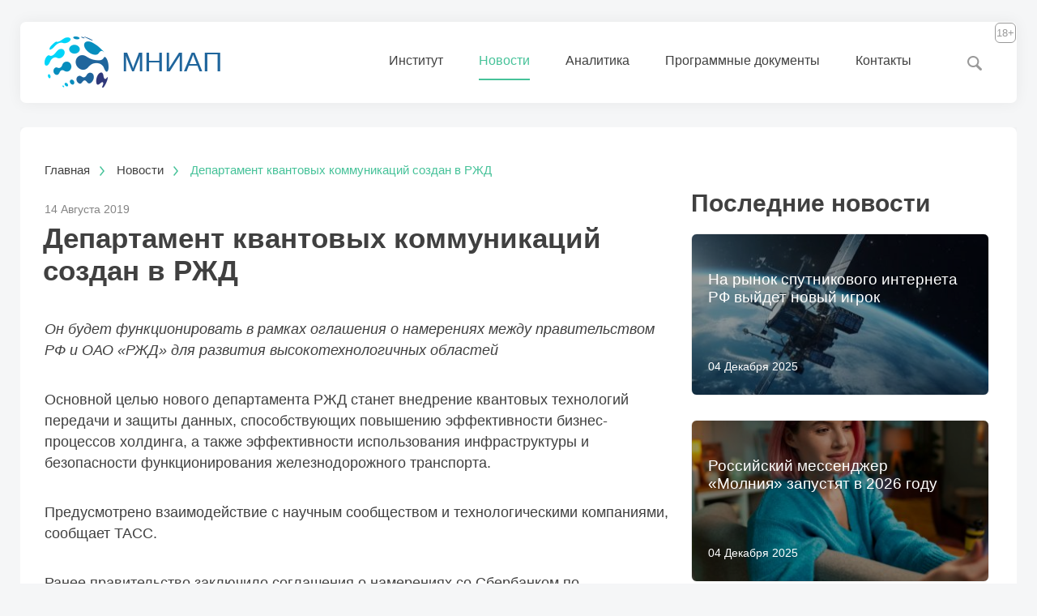

--- FILE ---
content_type: text/html; charset=UTF-8
request_url: https://xn--80aplem.xn--p1ai/news/Departament-kvantovyh-kommunikacij-sozdan-v-RZD/
body_size: 8155
content:
<!DOCTYPE html>
<html lang="ru">
<head>
    <meta charset="utf-8">
    <meta http-equiv="Content-Type" content="text/html; charset=utf-8">
    <title>Департамент квантовых коммуникаций создан в РЖД – МНИАП</title>
    <meta name="description" content="Он будет функционировать в рамках оглашения о намерениях между правительством РФ и ОАО &laquo;РЖД&raquo; для развития высокотехнологичных областей"/>
        <meta name="robots" content="index, follow"/>

    <meta http-equiv="X-UA-Compatible" content="IE=edge">
    <meta name="viewport" content="width=device-width, initial-scale=1.0">
    <meta name="format-detection" content="telephone=no">
    <meta name="format-detection" content="address=no">

    <link rel="apple-touch-icon" sizes="57x57" href="https://мниап.рф/icons/apple-icon-57x57.png">
    <link rel="apple-touch-icon" sizes="60x60" href="https://мниап.рф/icons/apple-icon-60x60.png">
    <link rel="apple-touch-icon" sizes="72x72" href="https://мниап.рф/icons/apple-icon-72x72.png">
    <link rel="apple-touch-icon" sizes="76x76" href="https://мниап.рф/icons/apple-icon-76x76.png">
    <link rel="apple-touch-icon" sizes="114x114" href="https://мниап.рф/icons/apple-icon-114x114.png">
    <link rel="apple-touch-icon" sizes="120x120" href="https://мниап.рф/icons/apple-icon-120x120.png">
    <link rel="apple-touch-icon" sizes="144x144" href="https://мниап.рф/icons/apple-icon-144x144.png">
    <link rel="apple-touch-icon" sizes="152x152" href="https://мниап.рф/icons/apple-icon-152x152.png">
    <link rel="apple-touch-icon" sizes="180x180" href="https://мниап.рф/icons/apple-icon-180x180.png">
    <link rel="icon" type="image/png" sizes="192x192"  href="https://мниап.рф/icons/android-icon-192x192.png">
    <link rel="icon" type="image/png" sizes="32x32" href="https://мниап.рф/icons/favicon-32x32.png">
    <link rel="icon" type="image/png" sizes="96x96" href="https://мниап.рф/icons/favicon-96x96.png">
    <link rel="icon" type="image/png" sizes="16x16" href="https://мниап.рф/icons/favicon-16x16.png">
    <link rel="icon" href="https://мниап.рф//icons/favicon.ico?v2" />
    <link rel="manifest" href="https://мниап.рф/icons/manifest.json">
    <meta name="msapplication-TileColor" content="#ffffff">
    <meta name="msapplication-TileImage" content="https://мниап.рф/icons/ms-icon-144x144.png">
    <meta name="theme-color" content="#ffffff">

    
    

    
    <script>
        var APP_CONTROLLER= 'news';
        var APP_ACTION= 'view';
        var APP_MODULE = 'front';
        var LANG_PREFIX = '';
        var APP_LANG = 'ru';
        var HTTP_GEO = '';
                var isUser = false;
        var userId = null;
            </script>

        <script src="https://мниап.рф/js/jquery/jquery-2.2.3.min.js"></script>
    <script src="https://мниап.рф/js/air-datepicker/js/datepicker.min.js"></script>
    <script src="https://мниап.рф/js/air-datepicker/js/i18n/datepicker.ru.js"></script>

    
    <link rel="stylesheet" href="https://мниап.рф/assets/css/default.css?v=7" type="text/css"/>
    <style>
        .top-bock-overline .page-container{
            overflow: hidden;
            max-height:60px;
        }
        @media screen and (min-width: 155px) and (max-width: 860px){
            .top-bock b#search-btn, .top-bock-overline b#search-btn {
                margin-right: 30px !important;
            }
            .top-menu-holder{
                margin-top: 73px !important;
            }
        }
        .top-bock i#menu-btn:before {
            position: absolute;
            content: '';
            display: block;
            background: url('/assets/sprites/icon-menu-n.png') center no-repeat;
            width: 20px;
            height: 14px;
            margin: 16px 15px;
        }
    </style>
    <link rel="stylesheet" href="https://мниап.рф/js/air-datepicker/css/datepicker.css" type="text/css"/>
    <link rel="stylesheet" href="https://мниап.рф/js/swiper/css/swiper.min.css" type="text/css"/>

    <script>
        var gOldOnError = window.onerror;
        window.onerror = function myErrorHandler(errorMsg, url, lineNumber) {
            $.post('/custom/register-client-error', {message: errorMsg.toString()+'\nurl: '+url+'\nline: '+lineNumber, page: window.location+'', func: 'window.onerror'});
            return false;
        };
    </script>

</head>
<body class="mac Chrome Chrome Chrome1 Chrome_mac Chrome_mac Chrome1_mac  p_news p_news_view l_ru ps_">
<div class="page-container">
    <div class="top-lang">
                <span></span>
    </div>
    <div class="top-bock-overline" style="display: flex;justify-content: space-between">
    </div>
    <div class="top-bock" style="display: flex;justify-content: space-between">
                <div class="page-container" style="flex: 1 1 95%;max-width: 1230px">
            <div class="popup-menu popup-menu-institute">
                <div class="label">Институт</div>
                <div class="holder">
                    <ul>
                        <li class="menu-item-institute-about"><a href="https://мниап.рф/institute/about/" >Об институте</a></li>
                        <li class="menu-item-institute-head"><a href="https://мниап.рф/institute/head/" >О главе МНИАП</a></li>
                        <li class="menu-item-skrynnikopinion"><a href="https://мниап.рф/skrynnik-opinion/" >Обзор новостей</a></li>
                        <li class="menu-item-institute-experts"><a href="https://мниап.рф/institute/experts/">Мнения экспертов</a></li>

                                                <li class="menu-item-institute-foundation"><a href="https://мниап.рф/institute/foundation/">Фонд Скрынник</a></li>

                        <li class="menu-item-institute-gallery"><a href="https://мниап.рф/events/" >Мероприятия</a></li>

                                            </ul>
                </div>
            </div>
            <div class="popup-menu popup-menu-analytics">
                <div class="label">Аналитика</div>
                <div class="holder">
                    <ul>
                        <li class="menu-item-analytics-index-0"><a href="https://мниап.рф/world-analytics/">Мировой рынок</a></li>
                        <li class="menu-item-analytics-index-1"><a href="https://мниап.рф/russia-analytics/">Российский рынок</a></li>
                        <li class="menu-item-analytics-infographic"><a href="https://мниап.рф/infographic/">Инфографика</a></li>
                    </ul>
                </div>
            </div>
            <div class="popup-menu popup-menu-projects">
                <div class="label">Программные документы</div>
                <div class="holder">
                    <ul>
                        <li class="menu-item-projects-project-12"><a href="https://мниап.рф/spacestartups/">Стартапы в космической отрасли</a></li>
                        <li class="menu-item-projects-project-11"><a href="https://мниап.рф/digital-transformation/">Модульная концепция цифровой трансформации МСП</a></li>
                        <li class="menu-item-projects-project-1"><a href="https://мниап.рф/project2050/"> Стратегия 2035 и на период до 2050 года </a></li>
                        <li class="menu-item-projects-project-2"><a href="https://мниап.рф/project-export/">Экспортная доктрина</a></li>
                        <li class="menu-item-projects-project-3"><a href="https://мниап.рф/food-safety/">Доктрина продбезопасности</a></li>
                        <li class="menu-item-projects-project-6"><a href="https://мниап.рф/rural-tourism/">Концепция сельского туризма</a></li>
                        <li class="menu-item-analytics-national-reports"><a href="https://мниап.рф/analytics/national-reports/">Национальные доклады</a></li>
                    </ul>
                </div>
            </div>
            <div class="popup-menu popup-menu-news" data-dtx="7">
                <div class="label">Новости</div>
                <div class="holder">
                    <ul>
                        <li class="menu-item-analytics-index"><a href="https://мниап.рф/news/feed/">Новостная лента</a></li>
                        <li class="menu-item-analytics-national-reports"><a href="https://мниап.рф/news/">Актуально</a></li>
                    </ul>
                </div>
            </div>
            <a href="https://мниап.рф/" class="logo"><span><strong>МНИАП</strong></span>
            </a>
            <i id="menu-btn"></i>
            <b id="search-btn"></b>
            <div class="top-search-line">
                <i></i>
                <input type="text" id="search-line-text" value=""/>
            </div>
            <div class="top-menu-holder">
                <ul class="top-menu">
                    <li class="menu-item-institute"><a href="https://мниап.рф/institute/about/">Институт</a></li>
                    <li class="mobile-sub"><ul>
                            <li class="menu-item-institute-about"><a href="https://мниап.рф/institute/about/" >Об институте</a></li>
                            <li class="menu-item-institute-head"><a href="https://мниап.рф/institute/head/" >О главе МНИАП</a></li>
                            <li class="menu-item-skrynnikopinion"><a href="https://мниап.рф/skrynnik-opinion/" >Обзор новостей</a></li>
                            <li class="menu-item-institute-experts"><a href="https://мниап.рф/institute/experts/">Мнения экспертов</a></li>

                                                                                    <li class="menu-item-institute-foundation"><a href="https://мниап.рф/institute/foundation/">Фонд Скрынник</a></li>
                            <li class="menu-item-institute-gallery"><a href="https://мниап.рф/events/" >Мероприятия</a></li>
                        </ul></li>
                    <li class="menu-item-news"><a href="/news/">Новости</a></li>
                    <!--<li class="mobile-sub"><ul>
                    <li class="menu-item-analytics-index"><a href="https://мниап.рф/news/feed/">Новостная лента</a></li>
                    <li class="menu-item-analytics-national-reports"><a href="https://мниап.рф/news/">Актуально</a></li>
                </ul></li>-->
                    <li class="menu-item-analytics"><a href="https://мниап.рф/analytics/">Аналитика</a></li>
                    <li class="mobile-sub"><ul>
                            <li class="menu-item-analytics-index-1"><a href="https://мниап.рф/russia-analytics/">Российский рынок</a></li>
                            <li class="menu-item-analytics-index-0"><a href="https://мниап.рф/world-analytics/">Мировой рынок</a></li>
                            <li class="menu-item-analytics-infographic"><a href="https://мниап.рф/infographic/">Инфографика</a></li>
                            <li class="menu-item-analytics-national-reports"><a href="https://мниап.рф/analytics/national-reports/">Национальные доклады</a></li>
                        </ul></li>
                    <li class="menu-item-projects"><a href="https://мниап.рф/project2050/">Программные документы</a></li>
                    <li class="mobile-sub">
                        <ul>
                            <li class="menu-item-projects-project-12"><a href="https://мниап.рф/spacestartups/">Стартапы в космической отрасли</a></li>
                            <li class="menu-item-projects-project-11"><a href="https://мниап.рф/digital-transformation/">Модульная концепция цифровой трансформации МСП</a></li>
                            <li class="menu-item-projects-project-1"><a href="https://мниап.рф/project2050/"> Стратегия 2035 и на период до 2050 года </a></li>
                            <li class="menu-item-projects-project-2"><a href="https://мниап.рф/project-export/">Экспортная доктрина</a></li>
                            <li class="menu-item-projects-project-3"><a href="https://мниап.рф/food-safety/">Доктрина продбезопасности</a></li>
                            <li class="menu-item-projects-project-6"><a href="https://мниап.рф/rural-tourism/">Концепция сельского туризма</a></li>
                        </ul>
                    </li>
                    <li class="menu-item-contacts"><a href="https://мниап.рф/contacts/">Контакты</a></li>
                </ul>
            </div>
        </div>
        <div style="position: relative">
            <span style="position:absolute;top:1px;right:1px;padding: 4px 1px;border: 1px solid #999;color:#999;border-radius: 6px;font-size: 13px">18+</span>
        </div>
    </div>


    <span id="site-content">
    
<div class="site-block news-one-page">

    <ol class="BreadcrumbList"  itemscope itemtype="http://schema.org/BreadcrumbList">
        <li itemprop="itemListElement" itemscope
            itemtype="http://schema.org/ListItem">
            <a itemprop="item" href="https://мниап.рф/">
                <span itemprop="name">Главная</span></a>
            <meta itemprop="position" content="1" />
        </li>

        <li itemprop="itemListElement" itemscope
            itemtype="http://schema.org/ListItem">
            <a itemprop="item" href="https://мниап.рф/news/">
                <span itemprop="name">Новости</span></a>
            <meta itemprop="position" content="2" />
        </li>

        <li itemprop="itemListElement" itemscope
            itemtype="http://schema.org/ListItem">
            <a itemprop="item" href="https://мниап.рф/news/item-item/">
                <span itemprop="name">Департамент квантовых коммуникаций создан в РЖД</span></a>
            <meta itemprop="position" content="3" />
        </li>
    </ol>


    <div class="grid-items-2">
            <div class="grid-item main-col">
                <div class="news-content text-content">
                    <div class="publish-date">14 Августа 2019</div>
                    <h1>Департамент квантовых коммуникаций создан в РЖД</h1>
                                        <p><i>Он будет функционировать в рамках оглашения о намерениях между правительством РФ и ОАО &laquo;РЖД&raquo; для развития высокотехнологичных областей</i></p>

<p>Основной целью нового департамента РЖД станет внедрение квантовых технологий передачи и защиты данных, способствующих повышению эффективности бизнес-процессов холдинга, а также эффективности использования инфраструктуры и безопасности функционирования железнодорожного транспорта.</p>

<p>Предусмотрено взаимодействие с научным сообществом и технологическими компаниями, сообщает ТАСС.</p>

<p>Ранее правительство заключило соглашения о намерениях со Сбербанком по направлению &laquo;Искусственный интеллект&raquo;, с РЖД &ndash; &laquo;Квантовые коммуникации&raquo;, с Росатомом &ndash; &laquo;Квантовые вычисления&raquo; и &laquo;Технологии создания новых материалов и веществ&raquo;, с Ростехом &ndash; &laquo;Квантовые сенсоры&raquo;, &laquo;Технологии распределенного реестра&raquo; и др.</p>

<p>&nbsp;</p>

                    <div class="tag-container">
                                            </div>

                                    </div>
            </div>
                        <div class="grid-item news-right-col news-feed-items">
                <strong>Последние новости</strong>
                <a href="https://мниап.рф/news/Na-rynok-sputnikovogo-interneta-RF-vyjdet-novyj-igrok/" class="news-item grid-item site-block has-image">
            <span style="background-image: url(https://мниап.рф/repository/news/7767/small-p.jpg)"><em><span>04 Декабря 2025</span>
            <div>На рынок спутникового интернета РФ выйдет новый игрок</div></em></span>
        </a><a href="https://мниап.рф/news/Rossijskij-messendzer-Molnia-zapustat-v-2026-godu/" class="news-item grid-item site-block has-image">
            <span style="background-image: url(https://мниап.рф/repository/news/7766/small-p.jpg)"><em><span>04 Декабря 2025</span>
            <div>Российский мессенджер &laquo;Молния&raquo; запустят в 2026 году</div></em></span>
        </a><a href="https://мниап.рф/news/Zakonoproekt-ob-obazatel-noj-markirovke-II-video-GD-rassmotrit-vesnoj-2026-goda/" class="news-item grid-item site-block has-image">
            <span style="background-image: url(https://мниап.рф/repository/news/7765/small-p.jpg)"><em><span>04 Декабря 2025</span>
            <div>Законопроект об обязательной маркировке ИИ-видео ГД рассмотрит весной 2026 года</div></em></span>
        </a>            </div>
                </div>
</div>
<div class="site-block news-block last-news-block">
    <strong>Аналитика</strong>
    <div class="grid-items-3 ajax-default-news-list-holder news-actual news-actual-nobig-news">
        <div class="items ajax-default-news-list-holder">
    <div class="item">
        <div class="image"><a href="https://мниап.рф/analytics/Vertikal-nyj-II-novye-trendy-cifrovyh-tehnologij/"><img src="https://мниап.рф//repository/analytics/1076/small.jpg" alt="Вертикальный ИИ: новые тренды цифровых технологий"/></a></div>
        <div class="date">29 Октября 2025</div>
        <div class="link">
            <a href="https://мниап.рф/analytics/Vertikal-nyj-II-novye-trendy-cifrovyh-tehnologij/">Вертикальный ИИ: новые тренды цифровых технологий</a>
        </div>
    </div>
    <i class="clearfix"></i>    <div class="item">
        <div class="image"><a href="https://мниап.рф/analytics/Oblacnoe-rezervnoe-kopirovanie-dannyh-evolucia-kriticeskoj-infrastruktury-cifrovoj-ekonomiki/"><img src="https://мниап.рф//repository/analytics/1075/small.jpg" alt="Облачное резервное копирование данных: эволюция критической инфраструктуры цифровой экономики"/></a></div>
        <div class="date">21 Октября 2025</div>
        <div class="link">
            <a href="https://мниап.рф/analytics/Oblacnoe-rezervnoe-kopirovanie-dannyh-evolucia-kriticeskoj-infrastruktury-cifrovoj-ekonomiki/">Облачное резервное копирование данных: эволюция критической инфраструктуры цифровой экономики</a>
        </div>
    </div>
    <i class="clearfix"></i>    <div class="item">
        <div class="image"><a href="https://мниап.рф/analytics/Elektriceskie-apparaty-vertikal-nogo-vzleta-klucevaa-tehnologia-gorodskoj-mobil-nosti-budusego/"><img src="https://мниап.рф//repository/analytics/1074/small.jpg" alt="Электрические аппараты вертикального взлета: ключевая технология городской мобильности будущего"/></a></div>
        <div class="date">10 Октября 2025</div>
        <div class="link">
            <a href="https://мниап.рф/analytics/Elektriceskie-apparaty-vertikal-nogo-vzleta-klucevaa-tehnologia-gorodskoj-mobil-nosti-budusego/">Электрические аппараты вертикального взлета: ключевая технология городской мобильности будущего</a>
        </div>
    </div>
    <i class="clearfix"></i>    <div class="item">
        <div class="image"><a href="https://мниап.рф/analytics/Cifrovye-simulatory-dla-obucenia-operatorov-sloznoj-nazemnoj-tehniki/"><img src="https://мниап.рф//repository/analytics/1073/small.jpg" alt="Цифровые симуляторы для обучения операторов сложной наземной техники"/></a></div>
        <div class="date">06 Октября 2025</div>
        <div class="link">
            <a href="https://мниап.рф/analytics/Cifrovye-simulatory-dla-obucenia-operatorov-sloznoj-nazemnoj-tehniki/">Цифровые симуляторы для обучения операторов сложной наземной техники</a>
        </div>
    </div>
    <i class="clearfix"></i>    <div class="item">
        <div class="image"><a href="https://мниап.рф/analytics/Sverhavtomatizacia-otvet-na-rastusuu-sloznost-upravlenia-v-sovremennoj-ekonomike/"><img src="https://мниап.рф//repository/analytics/1072/small.jpg" alt="Сверхавтоматизация: ответ на растущую сложность управления в современной экономике"/></a></div>
        <div class="date">22 Августа 2025</div>
        <div class="link">
            <a href="https://мниап.рф/analytics/Sverhavtomatizacia-otvet-na-rastusuu-sloznost-upravlenia-v-sovremennoj-ekonomike/">Сверхавтоматизация: ответ на растущую сложность управления в современной экономике</a>
        </div>
    </div>
    <i class="clearfix"></i>    <div class="item">
        <div class="image"><a href="https://мниап.рф/analytics/Biokonvergencia-sinergia-II-i-biologii/"><img src="https://мниап.рф//repository/analytics/1070/small.jpg" alt="Биоконвергенция: синергия ИИ и биологии"/></a></div>
        <div class="date">12 Августа 2025</div>
        <div class="link">
            <a href="https://мниап.рф/analytics/Biokonvergencia-sinergia-II-i-biologii/">Биоконвергенция: синергия ИИ и биологии</a>
        </div>
    </div>
    <i class="clearfix"></i>    <div id="news-3583727-7974504-from-0" class="from-sep"></div>
</div>

    <script>
        $(function () {
            setupAjaxNews({'block-id':'news-3583727-7974504','list-holder':'.ajax-default-news-list-holder','more-holder':'.ajax-default-news-more-holder','from':0,'to':0,'type':'','page-size':6,'no-top':0,'data-source':'/analytics/ajax-list/'});
        });
    </script>
    </div>
    <div class="more-holder ajax-default-news-more-holder">
        <a href="https://мниап.рф/" class="icon-link icon-show-more">Показать еще</a>
    </div>
</div>

    </span>

    <div class="footer">
        <div class="links">
            <div class="gr gr1">
                <ul>
                    <li><span>Институт</span></li>
                    <li class="menu-item-institute-about"><a href="https://мниап.рф/institute/about/" >Об институте</a></li>
                    <li class="menu-item-institute-head"><a href="https://мниап.рф/institute/head/" >О главе МНИАП</a></li>
                    <li class="menu-item-skrynnikopinion"><a href="https://мниап.рф/skrynnik-opinion/" >Обзор новостей</a></li>
                    <li class="menu-item-institute-experts"><a href="https://мниап.рф/institute/experts/">Мнения экспертов</a></li>
                    <li class="menu-item-institute-foundation"><a href="https://мниап.рф/institute/foundation/">Фонд Скрынник</a></li>
                    <li class="menu-item-institute-gallery"><a href="https://мниап.рф/events/" >Мероприятия</a></li>
                </ul>
                <ul>
                    <li><span><a href="https://мниап.рф/news/">Новости</a></span></li>
                    <!--<li><span>Новости</span></li>
                    <li class="menu-item-analytics-index"><a href="https://мниап.рф/news/feed/">Новостная лента</a></li>
                    <li class="menu-item-analytics-national-reports"><a href="https://мниап.рф/news/">Актуально</a></li>-->
                </ul>
            </div>
            <div class="gr gr2">
                <ul>
                    <li><span>Программные документы</span></li>
                    <li class="menu-item-projects-project-12"><a href="https://мниап.рф/spacestartups/">Стартапы в космической отрасли</a></li>
                    <li class="menu-item-projects-project-11"><a href="https://мниап.рф/digital-transformation/">Модульная концепция цифровой трансформации МСП</a></li>
                    <li class="menu-item-projects-project-1"><a href="https://мниап.рф/project2050/"> Стратегия 2035 и на период до 2050 года </a></li>
                    <li class="menu-item-projects-project-2"><a href="https://мниап.рф/project-export/">Экспортная доктрина</a></li>
                    <li class="menu-item-projects-project-3"><a href="https://мниап.рф/food-safety/">Доктрина продбезопасности</a></li>
                    <li class="menu-item-projects-project-6"><a href="https://мниап.рф/rural-tourism/">Концепция сельского туризма</a></li>
                </ul>
                <ul>
                    <li><span>Аналитика</span></li>
                    <li class="menu-item-analytics-index-1"><a href="https://мниап.рф/russia-analytics/">Российский рынок</a></li>
                    <li class="menu-item-analytics-index-0"><a href="https://мниап.рф/world-analytics/">Мировой рынок</a></li>
                    <li class="menu-item-analytics-infographic"><a href="https://мниап.рф/infographic/">Инфографика</a></li>
                    <li class="menu-item-analytics-national-reports"><a href="https://мниап.рф/analytics/national-reports/">Национальные доклады</a></li>
                </ul>
            </div>
            <div class="gr gr3" id="cs">
                <ul>
                    <li><span><a href="https://мниап.рф/contacts/">Контакты</a></span></li>
                    <li class="ic vkontakte"><a href="https://vk.com/mniap"><svg viewBox="0 0 612 752">
                                <path d="M 503.94561,704.02937 L 543.21464,704.02937 C 543.21464,704.02937 555.07355,702.72226 561.13718,696.19824 C 566.71036,690.20169 566.53222,678.94892 566.53222,678.94892 C 566.53222,678.94892 565.76414,626.25707 590.21533,618.49765 C 614.32875,610.84928 645.28544,669.422 678.09524,691.94606 C 702.90734,708.98485 721.76221,705.25552 721.76221,705.25552 L 809.501,704.02937 C 809.501,704.02937 855.39584,701.19767 833.63292,665.11199 C 831.85154,662.16461 820.95504,638.41904 768.39506,589.63234 C 713.37584,538.56917 720.75122,546.83061 787.0209,458.5042 C 827.37958,404.71345 843.51149,371.87589 838.47041,357.81224 C 833.66762,344.41255 803.98103,347.95218 803.98103,347.95218 L 705.19537,348.56294 C 705.19537,348.56294 697.86626,347.56583 692.43883,350.81395 C 687.12938,353.99036 683.72163,361.41201 683.72163,361.41201 C 683.72163,361.41201 668.08018,403.03386 647.23571,438.43707 C 603.24717,513.13013 585.65546,517.08387 578.46516,512.4384 C 561.73637,501.6275 565.91683,469.01666 565.91683,445.84252 C 565.91683,373.45368 576.89662,343.272 544.53564,335.45938 C 533.79877,332.86828 525.88898,331.15399 498.42564,330.87406 C 463.17512,330.51547 433.3474,330.98279 416.45436,339.25811 C 405.21547,344.76189 396.54454,357.02334 401.82853,357.72895 C 408.35949,358.59882 423.14264,361.71971 430.98071,372.38486 C 441.10682,386.16164 440.75286,417.08826 440.75286,417.08826 C 440.75286,417.08826 446.57126,502.30072 427.16809,512.88259 C 413.85401,520.14229 395.58676,505.32213 356.36862,437.55563 C 336.27835,402.84415 321.10422,364.47044 321.10422,364.47044 C 321.10422,364.47044 318.18229,357.30096 312.96308,353.46289 C 306.6334,348.81279 297.78896,347.33911 297.78896,347.33911 L 203.91254,347.95218 C 203.91254,347.95218 189.8234,348.34547 184.64583,354.47388 C 180.03969,359.92907 184.27802,371.19804 184.27802,371.19804 C 184.27802,371.19804 257.76808,543.14061 340.9886,629.78975 C 417.30341,709.24396 503.94561,704.02937 503.94561,704.02937"/>
                            </svg><i>ВКонтакте</i></a></li>
                                    </ul>
            </div>
        </div>
        <div class="copy-row">
            <div class="socials" id="mcs"></div>

            <div class="cmi-info">
                Сетевое издание МНИАП.РФ зарегистрировано в Федеральной службе по надзору в сфере связи, информационных технологий и массовых коммуникаций (Роскомнадзор) 11 ноября 2017 года. Свидетельство о регистрации Эл № ФС77-71647<br/>
                Учредитель: Автономная некоммерческая организация "Международный независимый институт аграрной политики"<br/>
                Адрес электронной почты Редакции: <em class="mail-info"></em><br/><br class="br2"/>
                Телефон Редакции: +7 (495) 645-96-83<br/>
            </div>

            <div class="info">
                <span>Международный</span> независимый институт анализа инвестиционной политики, 2025
            </div>
            <div class="langs">
                            </div>
        </div>
        <script>$('#mcs').html($('#cs').html());</script>
    </div>

</div>
<script type="text/javascript" src="https://мниап.рф/js/langs/ru.js"></script>
<script type="text/javascript" src="https://мниап.рф/assets/js/main.js?v=2"></script>
<style>
    blockquote{
        font-style: italic;
    }
</style>
<script>
        $('.menu-item-news').addClass('current');
    $('.menu-item-news-view').addClass('current');
    </script>
<script src="https://мниап.рф/js/swiper/js/swiper.jquery.js"></script>

</body>
</html>

--- FILE ---
content_type: text/css
request_url: https://xn--80aplem.xn--p1ai/assets/css/default.css?v=7
body_size: 527322
content:
/*---------------------------------------------------
    LESS Elements 0.9
  ---------------------------------------------------
    A set of useful LESS mixins
    More info at: http://lesselements.com
  ---------------------------------------------------*/
* {
  -webkit-text-size-adjust: 100%;
}
.fontPTSansCaptionRegular {
  font-family: 'PT Sans Caption', sans-serif;
}
.fontPTSansCaptionBold {
  font-family: 'PT Sans Caption', sans-serif;
  font-weight: bold;
}
* {
  -ms-box-sizing: border-box;
  -webkit-box-sizing: border-box;
  box-sizing: border-box;
}
body {
  font-family: 'PT Sans Caption', sans-serif;
  font-size: 15px;
  margin: 0;
  color: #404040;
  background-color: #f5f6f7;
}
a:link,
a:visited {
  color: #404040;
  text-decoration: none;
}
a:hover {
  color: #46c299;
  text-decoration: none;
}
.page-container {
  width: 1230px;
  margin: 5px auto 0 auto;
}
.debug-block {
  background-color: transparent;
}
a.button:link,
a.button:visited,
.button {
  background-color: #46c299;
  color: white;
  border-radius: 7px;
  padding: 15px 46px;
  display: inline-block;
  cursor: pointer;
}
a.button:hover,
.button:hover {
  text-decoration: none;
  background-color: rgba(70, 194, 153, 0.75);
}
.clearfix {
  zoom: 1;
}
.clearfix:before,
.clearfix:after {
  content: "";
  display: table;
}
.clearfix:after {
  clear: both;
}
.grid-item {
  float: left;
}
.grid {
  overflow: hidden;
}
.grid .grid-item {
  float: left;
}
.grid-2 {
  overflow: hidden;
}
.grid-2 .grid-item {
  float: left;
}
.grid-2 .grid-item {
  width: 48.75%;
}
.grid-2 .grid-item:nth-child(2) {
  margin-left: 2.5%;
}
.grid-items-2 {
  overflow: hidden;
}
.grid-items-2 .grid-item {
  float: left;
}
.grid-items-2 > .grid-item {
  margin-left: 30px;
  width: 570px;
  float: left;
}
.grid-items-3 {
  overflow: hidden;
}
.grid-items-3 .grid-item {
  float: left;
}
.grid-items-3 .grid-item {
  margin-left: 30px;
  width: 370px;
  float: left;
}
.icon-link {
  padding-left: 32px;
}
.icon-link:before {
  width: 25px;
  height: 25px;
  content: '';
  position: absolute;
  margin: -1px 0 0 -33px;
  background-repeat: no-repeat;
}
.icon-link:link,
.icon-link:visited {
  font-size: 14px;
  color: #979797;
}
.icon-link:hover {
  color: #46c299;
}
.site-block .right-links {
  margin-top: 47px;
}
.right-links {
  float: right;
  margin-right: 32px;
}
.right-links a {
  margin-left: 40px;
  font-size: 16px;
  color: #404040;
}
.right-links a:hover {
  color: #46c299;
}
.right-links a.icon-link {
  font-size: 16px;
}
.site-block {
  border-radius: 7px;
  background-color: white;
  margin-bottom: 30px;
  -webkit-box-shadow: 0px 0px 18px 1px rgba(0, 0, 0, 0.05);
  box-shadow: 0px 0px 18px 1px rgba(0, 0, 0, 0.05);
  overflow: hidden;
}
.site-block strong,
.site-block h1,
.site-block h2,
.site-block h3 {
  font-size: 30px;
  margin: 49px 0 24px 30px;
  display: block;
}
.top-bock {
  border-radius: 7px;
  background-color: white;
  margin-bottom: 30px;
  -webkit-box-shadow: 0px 0px 18px 1px rgba(0, 0, 0, 0.05);
  box-shadow: 0px 0px 18px 1px rgba(0, 0, 0, 0.05);
  overflow: hidden;
  -ms-box-sizing: border-box;
  -webkit-box-sizing: border-box;
  box-sizing: border-box;
  height: 100px;
  -webkit-transition: all 0.3s ease-in-out;
  transition: all 0.3s ease-in-out;
  /*&.overline {
    width: 100%;
    top: -100px;
    left: 0;
    position: fixed;
    overflow: inherit;
    .rounded(0);
    .box-shadow(0px 0px 18px 1px rgba(0, 0, 0, 0.09));
    z-index: 9;
    &.show {
      transition: all 0.1s ease-in-out;
      top: 0;
    }
  }*/
}
.top-bock strong,
.top-bock h1,
.top-bock h2,
.top-bock h3 {
  font-size: 30px;
  margin: 49px 0 24px 30px;
  display: block;
}
.top-bock .page-container {
  margin: 0 auto;
}
.top-bock .logo {
  display: block;
  width: 220px;
  height: 50px;
  font-size: 34px;
  font-family: 'PT Sans Caption', sans-serif;
  color: #1f659c;
  text-decoration: none;
  position: absolute;
  margin: 20px 0 0 125px;
  line-height: 20px;
  font-weight: normal;
}
.top-bock .logo h1,
.top-bock .logo strong {
  font-weight: normal;
  font-size: 34px;
  font-family: 'PT Sans Caption', sans-serif;
  margin: 19px 0 0 0;
  color: #1f659c;
  line-height: 20px;
  padding: 0;
}
.top-bock .logo em {
  position: absolute;
  left: -93px;
  margin-top: 16px;
  font-style: normal;
  color: #70a02d;
  display: none;
}
.top-bock .logo span {
  display: block;
}
.top-bock .logo span:nth-child(1) {
  color: #ea551d;
}
.top-bock .logo span:nth-child(2) {
  color: #e52e23;
}
.top-bock .logo span:nth-child(3) {
  color: #d81e57;
}
.top-bock .logo:before {
  content: '';
  display: block;
  width: 83px;
  height: 63px;
  background-image: url(/assets/plain/logo.png);
  background-size: cover;
  position: absolute;
  margin: -2px 0 0 -97px;
}
.top-bock i#menu-btn {
  display: none;
  position: absolute;
  width: 48px;
  height: 48px;
  border-radius: 7px;
  border: 1px solid transparent;
  margin: 15px 2px;
}
.top-bock i#menu-btn:before {
  position: absolute;
  content: '';
  display: block;
  background-image: url(../sprites/icon-menu-n.png);
  width: 20px;
  height: 14px;
  margin: 16px 15px;
}
.top-bock i#menu-btn.opened:before {
  width: 18px;
  height: 18px;
  margin: 15px 0 0 16px;
  background-image: url(../sprites/icon-search-close-n.png);
}
.top-bock b#search-btn {
  float: right;
  margin: 26px 30px 0 0;
  cursor: pointer;
  width: 48px;
  height: 48px;
  border-radius: 7px;
  border: 1px solid transparent;
}
.top-bock b#search-btn:before {
  position: absolute;
  content: '';
  display: block;
  background-image: url(../sprites/icon-search-n.png);
  width: 18px;
  height: 18px;
  margin: 15px 0 0 16px;
}
.top-bock b#search-btn:hover {
  border: 1px solid #ebebeb;
}
.top-bock b#search-btn:hover:before {
  background-image: url(../sprites/icon-search-h.png);
}
.top-bock-overline {
  border-radius: 7px;
  background-color: white;
  margin-bottom: 30px;
  -webkit-box-shadow: 0px 0px 18px 1px rgba(0, 0, 0, 0.05);
  box-shadow: 0px 0px 18px 1px rgba(0, 0, 0, 0.05);
  overflow: hidden;
  -ms-box-sizing: border-box;
  -webkit-box-sizing: border-box;
  box-sizing: border-box;
  height: 57px;
  width: 100%;
  top: -100px;
  left: 0;
  position: fixed;
  overflow: inherit;
  border-radius: 0;
  -webkit-box-shadow: 0px 0px 18px 1px rgba(0, 0, 0, 0.09);
  box-shadow: 0px 0px 18px 1px rgba(0, 0, 0, 0.09);
  z-index: 9;
  -webkit-transition: all 0.3s ease-in-out;
  transition: all 0.3s ease-in-out;
}
.top-bock-overline strong,
.top-bock-overline h1,
.top-bock-overline h2,
.top-bock-overline h3 {
  font-size: 30px;
  margin: 49px 0 24px 30px;
  display: block;
}
.top-bock-overline .page-container {
  margin: 0 auto;
}
.top-bock-overline .logo {
  display: block;
  width: 220px;
  height: 50px;
  font-size: 18px;
  color: #4db896;
  text-decoration: none;
  position: absolute;
  margin: 10px 0 0 90px;
  line-height: 20px;
  font-weight: bold;
}
.top-bock-overline .logo h1,
.top-bock-overline .logo strong {
  margin-top: 0;
}
.top-bock-overline .logo em {
  position: absolute;
  left: -93px;
  margin-top: 16px;
  font-style: normal;
  color: #70a02d;
  display: none;
}
.top-bock-overline .logo span {
  font-size: 24px;
  line-height: 12px;
  display: block;
  color: #1f659c;
  font-weight: normal;
  margin-top: 11px;
  /* &:nth-child(1) {
        color: #ea551d;
      }
      &:nth-child(2) {
        color: #e52e23;
      }
      &:nth-child(3) {
        color: #d81e57;
      }*/
}
.top-bock-overline .logo:before {
  content: '';
  display: block;
  width: 48px;
  height: 38px;
  background-image: url(/assets/plain/logo.png);
  background-size: cover;
  position: absolute;
  margin: -2px 0 0 -62px;
}
.top-bock-overline i#menu-btn {
  display: none;
  position: absolute;
  width: 48px;
  height: 48px;
  border-radius: 7px;
  border: 1px solid transparent;
  margin: 5px 2px;
}
.top-bock-overline i#menu-btn:before {
  position: absolute;
  content: '';
  display: block;
  background-image: url(../sprites/icon-menu-n.png);
  width: 20px;
  height: 14px;
  margin: 16px 15px;
}
.top-bock-overline i#menu-btn.opened:before {
  width: 18px;
  height: 18px;
  margin: 15px 0 0 16px;
  background-image: url(../sprites/icon-search-close-n.png);
}
.top-bock-overline b#search-btn {
  float: right;
  margin: 5px 30px 0 0;
  cursor: pointer;
  width: 48px;
  height: 48px;
  border-radius: 7px;
  border: 1px solid transparent;
}
.top-bock-overline b#search-btn:before {
  position: absolute;
  content: '';
  display: block;
  background-image: url(../sprites/icon-search-n.png);
  width: 18px;
  height: 18px;
  margin: 15px 0 0 16px;
}
.top-bock-overline b#search-btn:hover {
  border: 1px solid #ebebeb;
}
.top-bock-overline b#search-btn:hover:before {
  background-image: url(../sprites/icon-search-h.png);
}
.top-bock-overline .top-menu-holder .top-menu {
  margin-top: 10px;
}
.top-bock-overline .top-menu-holder .top-menu li {
  padding: 8px 0 18px 0;
}
.top-bock-overline .popup-menu {
  margin-top: 48px;
}
.top-bock-overline.show {
  -webkit-transition: all 0.1s ease-in-out;
  transition: all 0.1s ease-in-out;
  top: 0;
}
.top-bock-overline .top-search-line {
  margin-top: 6px;
}
.Chrome .top-bock-overline .top-search-line {
  margin-top: 4px;
}
.l_en .top-bock .logo em {
  left: -89px;
}
.Chrome .top-bock b {
  margin-top: 24px;
}
.top-lang {
  font-size: 15px;
  text-align: right;
  margin-bottom: 5px;
  padding-right: 40px;
}
.top-lang span {
  display: inline-block;
  padding: 0 1px 1px 4px;
}
.top-lang span:nth-of-type(2) {
  border-left: #cfcfcf 1px solid;
}
.top-lang span.active {
  color: #46c299;
}
.bottom-lang {
  font-size: 15px;
  text-align: left;
  margin-top: 20px;
}
.bottom-lang span {
  display: inline-block;
  padding: 0 1px 1px 0px;
}
.bottom-lang span:nth-of-type(2) {
  border-left: #cfcfcf 1px solid;
  padding-left: 4px;
}
.bottom-lang span.active {
  color: #46c299;
}
.top-menu {
  padding: 0;
  margin: 26px 0 0 411px;
  position: absolute;
  z-index: 2;
}
.top-menu .mobile-sub {
  display: none;
}
.top-menu li {
  display: block;
  padding: 13px 0;
  margin: 0 0 0 44px;
  float: left;
  border-bottom: 2px solid transparent;
}
.top-menu li a {
  color: #404040;
  text-decoration: none;
  font-size: 16px;
}
.top-menu li a:hover {
  color: #46c299;
  text-decoration: none;
}
.top-menu li.current {
  border-bottom: 2px solid #46c299;
}
.top-menu li.current a {
  color: #46c299;
}
.BreadcrumbList {
  margin: 0;
  padding: 0;
}
.BreadcrumbList li {
  margin-left: 29px;
  display: inline;
}
.BreadcrumbList li:before {
  width: 6px;
  height: 12px;
  background-image: url(../sprites/icon-breadcrumb.png);
  content: '';
  position: absolute;
  margin: 4px 0 0 -21px;
}
.BreadcrumbList li:first-child {
  margin-left: 0px;
}
.BreadcrumbList li:first-child:before {
  display: none;
}
.BreadcrumbList li:last-child a {
  cursor: default;
  color: #46c299;
}
.text-content .publish-date {
  color: #848484;
  font-size: 14px;
}
.text-content h1,
.text-content .head {
  color: #404040;
  font-size: 35px;
  margin: 8px 0 39px -2px;
}
.text-content p {
  margin-bottom: 35px;
  font-size: 18px;
  line-height: 26px;
}
.text-content img {
  border-radius: 7px;
}
.text-content ul {
  margin-top: 0;
  margin-bottom: 35px;
}
.text-content ul li {
  font-size: 18px;
  line-height: 26px;
}
.content-links {
  margin: 0;
  padding: 0;
}
.content-links li {
  margin: 0 0 20px 0;
  padding: 0;
  display: block;
}
.content-links li a {
  color: #404040;
  font-size: 18px;
  text-decoration: none;
  border-bottom: 1px solid #d9d9d9;
}
.content-links li a:hover {
  color: #46c299;
  border-bottom: 1px solid #46c299;
}
.menu-right-info {
  margin: 0;
  padding: 0;
}
.menu-right-info li {
  margin: 0 0 5px 0;
  display: block;
  padding: 5px 0 3px 10px;
  border-left: 2px solid transparent;
}
.menu-right-info li:hover {
  border-left: 2px solid #46c299;
}
.menu-right-info li:hover a {
  color: #46c299;
}
.manager-info .cover,
.manager-info-mobile .cover {
  width: 170px;
  height: 170px;
  background-image: url(../sprites/icon-skrynnik.png);
}
.popup-menu {
  position: absolute;
  z-index: 5;
  font-size: 16px;
  display: none;
}
.popup-menu .label {
  cursor: default;
  color: #46c299;
  padding: 14px 21px;
  border-radius: 7px;
  background-color: white;
  position: absolute;
  margin-top: -44px;
  -webkit-box-shadow: 6px -8px 10px 1px rgba(0, 0, 0, 0.05), -8px -5px 10px 1px rgba(0, 0, 0, 0.05);
          box-shadow: 6px -8px 10px 1px rgba(0, 0, 0, 0.05), -8px -5px 10px 1px rgba(0, 0, 0, 0.05);
  border-bottom-right-radius: 0;
  border-bottom-left-radius: 0;
}
.popup-menu .label:after {
  position: absolute;
  content: '';
  display: block;
  width: 30px;
}
.popup-menu .holder {
  padding: 20px 22px;
  border-radius: 7px;
  background-color: white;
  -webkit-box-shadow: 0px 0px 18px 1px rgba(0, 0, 0, 0.15);
  box-shadow: 0px 0px 18px 1px rgba(0, 0, 0, 0.15);
}
.popup-menu .holder ul {
  margin: 0;
  padding: 0;
}
.popup-menu .holder ul li {
  display: block;
  margin: 0 0 0px 0;
  padding: 5px 0 5px 0;
}
.popup-menu .holder ul li.current a {
  color: #46c299;
  cursor: default;
}
.popup-menu-institute {
  margin: 69px 0 0 534px;
}
.popup-menu-institute .holder {
  padding-right: 80px;
}
.popup-menu-analytics {
  margin: 69px 0 0 759px;
}
.popup-menu-analytics .holder {
  padding-right: 80px;
}
.popup-menu-news {
  margin: 69px 0 0 759px;
}
.popup-menu-news .holder {
  padding-right: 80px;
}
.popup-menu-projects {
  margin: 69px 0 0 759px;
}
.popup-menu-projects .holder {
  padding-right: 80px;
}
.l_en .popup-menu-analytics {
  margin-left: 647px;
}
.manager-info {
  margin-top: 6px;
  margin-left: 15px;
}
.manager-info strong {
  margin: 0;
  padding: 0;
  font-size: 20px;
  font-weight: normal;
  margin-top: 20px;
  text-align: center;
  width: 174px;
}
.manager-info span {
  font-size: 15px;
  color: #848484;
  margin-top: 11px;
  display: block;
}
.mail-press {
  display: inline-block;
  width: 139px;
  height: 16px;
  background-image: url(../sprites/mail-press.png);
  position: absolute;
  margin: 5px 0 0 6px;
  font-weight: normal;
  font-style: normal;
}
.mail-info {
  display: inline-block;
  width: 130px;
  height: 16px;
  background-image: url(../sprites/mail-info.png);
  position: absolute;
  margin: 5px 0 0 6px;
  font-weight: normal;
  font-style: normal;
}
.mail-borisov {
  display: inline-block;
  width: 155px;
  height: 16px;
  background-image: url(../sprites/mail-borisov.png);
  position: absolute;
  margin: 5px 0 0 6px;
  font-weight: normal;
  font-style: normal;
}
.show-all {
  text-align: center;
  margin: 30px 0;
}
.show-all a:link,
.show-all a:visited {
  font-size: 14px;
  color: #46c299;
  padding-left: 30px;
}
.show-all svg {
  width: 22px;
  height: 22px;
  position: absolute;
  margin-top: -2px;
}
.show-all svg path {
  fill: #46c299;
}
#site-content.hastopblock {
  margin-top: 135px;
  display: block;
}
.materials_groups_items {
  margin-bottom: 45px;
}
.materials_groups_items .materials_groups_items_item {
  margin-bottom: 14px;
  padding: 20px 20px 25px 21px;
  background-color: #ffffff;
  border: 1px solid #46c299;
}
.materials_groups_items .materials_groups_items_item p {
  font-size: 16px;
  color: #2f2f2f;
  margin: 0;
  padding: 0;
  line-height: 26px;
}
.materials_groups_items .materials_groups_items_item a {
  float: right;
  background-color: #46c299;
  display: inline;
  padding: 8px 18px;
  text-decoration: none;
  color: white;
  font-size: 13px;
  cursor: pointer;
}
.materials_groups_items .materials_groups_items_item a:hover {
  background-color: #42AC48;
}
.project2050-page .text-content.promo-text-content {
  padding: 0 10px;
}
.project2050-page .text-content.promo-text-content h1 {
  font-size: 30px;
}
.project2050-page .text-content.link-block {
  padding: 10px 10px 30px ;
  max-width: 520px;
  width: 100%;
}
.project2050-page .text-content.link-block a:link,
.project2050-page .text-content.link-block a:visited {
  text-decoration: underline;
}
svg.color-round {
  width: 10px;
  height: 10px;
  fill: #46c299;
  margin-bottom: 1px;
  margin-right: 6px;
}
.lenta {
  display: block;
  position: absolute;
  margin-left: -5px;
  margin-top: -4px;
}
.underheader-links {
  margin: 20px 14px 30px 15px;
  font-size: 16px;
  overflow: hidden;
}
.underheader-links b {
  font-weight: normal;
  margin-left: 40px;
}
.underheader-links b:first-child {
  margin-left: 0;
}
.underheader-links b span {
  display: inline-block;
  padding-bottom: 5px;
  border-bottom: 2px solid transparent;
}
.underheader-links b span.active {
  border-bottom: 2px solid #46c299;
}
.underheader-links b span.active a {
  color: #4db896;
}
.before-container {
  position: absolute;
  content: '';
  display: block;
}
.icon-all-experts:before {
  background-image: url(../sprites/icon-experts-n.png);
  width: 24px;
  height: 17px;
  margin-top: 2px;
}
.icon-all-experts:hover:before {
  background-image: url(../sprites/icon-experts-h.png);
}
.icon-show-more:before {
  background-image: url(../sprites/icon-more-n.png);
  margin-left: -30px;
  margin-top: 1px;
  width: 20px;
  height: 19px;
}
.icon-show-more:hover:before {
  background-image: url(../sprites/icon-more-h.png);
}
.icon-search:before {
  background-image: url(../sprites/icon-search-n.png);
  margin-left: -25px;
  margin-top: 2px;
  width: 18px;
  height: 18px;
}
.icon-search:hover:before {
  background-image: url(../sprites/icon-search-h.png);
}
.icon-region:before {
  background-image: url(../sprites/icon-region-n.png);
  margin-left: -25px;
  margin-top: 1px;
  width: 15px;
  height: 20px;
}
.icon-region:hover:before {
  background-image: url(../sprites/icon-region-h.png);
}
.icon-calendar:before {
  background-image: url(../sprites/icon-calendar-n.png);
  margin-left: -28px;
  margin-top: 1px;
  width: 20px;
  height: 19px;
}
.icon-calendar:hover:before {
  background-image: url(../sprites/icon-calendar-h.png);
}
.download-pdf {
  font-size: 15px;
  display: inline-block;
}
.download-pdf span {
  text-transform: uppercase;
}
.download-pdf:before {
  background-image: url(../sprites/icon-download-n.png);
  width: 20px;
  height: 20px;
}
.download-pdf:hover:before {
  background-image: url(../sprites/icon-download-h.png);
}
.slogan-block {
  overflow: hidden;
  -ms-box-sizing: border-box;
  -webkit-box-sizing: border-box;
  box-sizing: border-box;
  height: 430px;
  width: 1230px;
  background-image: url(/assets/images/main-pic.jpg);
  background-size: cover;
  background-position: center center;
}
.slogan-block img {
  position: absolute;
  height: 496px;
  width: 1230px;
}
.slogan-block .skrynnik {
  position: absolute;
  overflow: hidden;
  width: 237px;
  height: 493px;
  margin: 4px 0 0 335px;
}
.slogan-block .skrynnik img {
  width: auto;
  height: auto;
}
.slogan-block .title {
  width: 533px;
  height: 224px;
  position: relative;
  padding: 268px 0 0 0px;
  float: right;
  color: white;
  line-height: 35px;
}
.slogan-block .title strong,
.slogan-block .title h1 {
  font-size: 30px;
  font-weight: normal;
  width: 381px;
  display: block;
  margin: 0;
}
.slogan-block .title em {
  font-size: 20px;
  display: block;
  margin-top: 10px;
}
.slogan-block .title em.short {
  display: none;
}
.slogan-block .title.grey-line {
  background-color: rgba(72, 72, 72, 0.56);
  float: right;
  margin-top: 234px;
  width: 770px;
  height: 164px;
  font-size: 28px;
  line-height: 32px;
}
.slogan-block .title.grey-line strong {
  margin: 10px 0 0;
  font-style: normal;
  font-weight: bold;
}
.slogan-block .title.grey-line .cont {
  float: right;
  width: 720px;
  padding-right: 25px;
  margin-top: 15px;
  padding-left: 68px;
}
.slogan-block .title.grey-line .cont em.short {
  font-style: normal;
  font-weight: bold;
}
.slogan-block.skrynnik {
  height: 496px;
}
.slogan-block.skrynnik .title.grey-line {
  padding: 0;
}
.slogan-block.skrynnik .title strong {
  font-style: normal;
  font-weight: bold;
}
.slogan-block.skrynnik .title em {
  font-size: 17px;
  line-height: 20px;
  font-style: normal;
  font-weight: bold;
}
.slogan-block.slogan-block-institute-head {
  height: 412px;
  background-image: url(/assets/plain/head-bg.png);
}
.slogan-block.slogan-block-institute-head .title.grey-line {
  background: transparent url(/assets/plain/head-text-bg.png);
}
.slogan-block.slogan-block-institute-head .skrynnik {
  background-image: url(/assets/plain/head-obj.png);
  background-repeat: no-repeat;
  height: 408px;
  background-size: contain;
  width: 221px;
}
.slogan-video-right {
  float: right;
  width: 411px;
  margin: -370px 30px 0 0;
  position: relative;
}
.slogan-video-right video {
  height: 231px;
  width: 406px;
}
.main-institute-project2050 .grid-item {
  border-radius: 7px;
  background-color: white;
  margin-bottom: 30px;
  -webkit-box-shadow: 0px 0px 18px 1px rgba(0, 0, 0, 0.05);
  box-shadow: 0px 0px 18px 1px rgba(0, 0, 0, 0.05);
  overflow: hidden;
  height: 400px;
}
.main-institute-project2050 .grid-item strong,
.main-institute-project2050 .grid-item h1,
.main-institute-project2050 .grid-item h2,
.main-institute-project2050 .grid-item h3 {
  font-size: 30px;
  margin: 49px 0 24px 30px;
  display: block;
}
.main-institute-project2050 .grid-item:before {
  content: '';
  position: relative;
  z-index: 1;
  float: right;
  display: block;
}
.main-institute-project2050 .grid-item > div {
  z-index: 2;
  position: relative;
  top: -350px;
}
.main-institute-project2050 .grid-item strong,
.main-institute-project2050 .grid-item h2,
.main-institute-project2050 .grid-item h3 {
  font-size: 36px;
}
.main-institute-project2050 .grid-item p {
  margin: 20px 44px 0 29px;
  line-height: 23px;
}
.main-institute-project2050 .grid-item ul {
  margin: 40px 0 0 29px;
  padding: 0;
}
.main-institute-project2050 .grid-item li {
  padding: 0;
  display: block;
  margin: 0 0 13px 0;
}
.institute-block:before {
  background-image: url(../sprites/bg-grace.png);
  width: 394px;
  height: 337px;
  margin: 63px 0 0 206px;
}
.institute-block a {
  color: #46c299;
}
.institute-block a:hover {
  color: #404040;
}
.project2050-block:before {
  background-image: url(../sprites/bg-traktor.png);
  width: 369px;
  height: 250px;
  margin: 150px 0 0 230px;
}
.project2050-block strong,
.project2050-block h2,
.project2050-block h3 {
  color: #46c299;
}
.projects-index {
  margin-right: -15px;
  margin-left: -15px;
  margin-bottom: 30px;
  overflow: hidden;
}
.projects-index .project {
  width: 33.33%;
  height: 160px;
  padding: 0 15px;
  float: left;
}
.projects-index .project .img {
  border-radius: 7px;
  width: 100%;
  height: 100%;
  background-size: cover;
  background-position: center top;
}
.projects-index .project .img > div {
  border-radius: 7px;
  display: block;
  width: 100%;
  height: 100%;
  background-color: rgba(77, 184, 150, 0.7);
}
.projects-index .project .img > div div {
  font-size: 14px;
  color: white;
  display: block;
  padding: 14px 0 0 15px;
}
.projects-index .project .img > div strong {
  font-family: 'PT Sans Caption', sans-serif;
  font-weight: bold;
  font-size: 30px;
  color: white;
  display: block;
  padding: 6px 0 0 15px;
}
.projects-index .project-analys .img {
  background-image: url(/assets/images/index-project-analys.jpg?3);
}
.projects-index .project-analys .img > div {
  background-color: #012d906b;
}
.projects-index .project-analys .img > div div {
  padding-top: 14px;
}
.projects-index .project-analys .img > div strong {
  font-size: 25px;
  padding-top: 31px;
}
.projects-index .project-digitaltransformation .img {
  background-image: url(/assets/images/index-project-digitaltransformation.jpg?1);
}
.projects-index .project-digitaltransformation .img > div {
  background-color: transparent;
}
.projects-index .project-digitaltransformation .img > div div {
  padding-top: 14px;
  color: #004256;
}
.projects-index .project-digitaltransformation .img > div strong {
  padding-top: 4px;
  font-size: 25px;
  line-height: 24px;
  color: #004256;
  width: 54%;
}
.projects-index .project-export .img {
  background-image: url(/assets/images/index-project-export.jpg?3);
}
.projects-index .project-export .img > div {
  background-color: rgba(179, 43, 104, 0.5);
}
.projects-index .project-export .img > div div {
  padding-top: 14px;
}
.projects-index .project-export .img > div strong {
  padding-top: 52px;
}
.projects-index .project-tourism .img {
  background-image: url(/assets/images/index-project-tourism.jpg?1);
}
.projects-index .project-tourism .img > div {
  background-color: rgba(179, 43, 104, 0.5);
}
.projects-index .project-2050 .img {
  background-image: url(/assets/images/index-project-2050.jpg?1);
}
.projects-index .project-2050 .img > div {
  background-color: rgba(219, 59, 16, 0.5);
}
.projects-index .project-competition-for-farmers .img {
  background-image: url(/assets/images/index-competition-for-farmers.jpg?2);
}
.projects-index .project-competition-for-farmers .img > div {
  background-color: transparent;
}
.projects-index .project-competition-for-farmers .img > div div {
  padding-top: 6px;
}
.projects-index .project-competition-for-farmers .img > div strong {
  background-color: rgba(255, 0, 0, 0.58);
  font-size: 22px;
  margin-top: 7px;
  max-width: 143px;
  padding-bottom: 9px;
}
.news-actual {
  margin-left: -15px;
  margin-right: -15px;
}
.news-actual .items {
  overflow: hidden;
}
.news-actual .items .clearfix {
  display: none;
}
.news-actual .items i:nth-of-type(3n ) {
  display: block;
}
.news-actual .items .item {
  width: 33.33%;
  padding: 0 15px;
  float: left;
  font-size: 14px;
  margin-bottom: 30px;
  /*
      ---old-news
      &:nth-of-type(1), &:nth-of-type(3) {
        width: 50%;
      }*/
}
.news-actual .items .item img {
  width: 100%;
  height: auto;
  border-radius: 5px;
  margin-bottom: 7px;
}
.news-actual .items .item .date {
  color: #848484;
}
.news-actual .items .item .link a:link,
.news-actual .items .item .link a:visited {
  color: #404040;
  text-decoration: none;
  background-image: -webkit-gradient(linear, left top, right top, color-stop(100%, #e3e3e3), color-stop(75%, transparent));
  background-image: linear-gradient(to right, #e3e3e3 100%, transparent 75%);
  background-position: 0 1.22em;
  background-repeat: repeat-x;
  background-size: 2px 1px;
  line-height: 20px;
}
.news-actual .items .item .link:hover a {
  color: #46c299;
  background-image: -webkit-gradient(linear, left top, right top, color-stop(100%, #46c299), color-stop(75%, transparent));
  background-image: linear-gradient(to right, #46c299 100%, transparent 75%);
}
.news-actual.news-actual-nobig-news .clearfix {
  display: none;
}
.news-actual.news-actual-nobig-news *:nth-child(6n ) {
  display: block;
}
.news-actual.news-actual-nobig-news .items .item:nth-of-type(1),
.news-actual.news-actual-nobig-news .items .item:nth-of-type(3) {
  width: 33.3%;
}
.news-filters {
  width: 270px;
  float: left;
  border: 1px solid #e0e0e0;
  border-radius: 7px;
}
.news-filters .search input {
  -webkit-box-sizing: border-box;
          box-sizing: border-box;
  width: 100%;
  height: calc(40px - -2px);
  margin: 0;
  padding: 13px;
  border: 1px solid #232323;
  border-radius: 0;
  background: #fff;
  resize: none;
  outline: none;
  padding: 20px 13px 6px 13px;
  border: 0;
  background: url(/assets/plain/search.svg) no-repeat 18px center;
  padding-left: 44px;
  font-size: 16px;
  color: #404040;
}
.news-filters .search input[required]:focus {
  border-color: #4db896;
}
.news-filters .search input[required]:focus + label[placeholder]:before {
  color: #4db896;
}
.news-filters .search input[required]:focus + label[placeholder]:before,
.news-filters .search input[required]:valid + label[placeholder]:before {
  -webkit-transition-duration: 0.2s;
          transition-duration: 0.2s;
  -webkit-transform: translate(-3px, -10.4px) scale(0.85, 0.85);
          transform: translate(-3px, -10.4px) scale(0.85, 0.85);
}
.news-filters .search input[required]:invalid + label[placeholder][alt]:before {
  content: attr(alt);
}
.news-filters .search input[required] + label[placeholder] {
  display: block;
  pointer-events: none;
  line-height: 40px;
  margin-top: calc(-40px - 2px);
  margin-bottom: 0;
}
.news-filters .search input[required] + label[placeholder]:before {
  content: attr(placeholder);
  display: inline-block;
  margin: 0 calc(13px - 2px);
  padding: 0 2px;
  color: #4c4c4c;
  white-space: nowrap;
  -webkit-transition: 0.3s ease-in-out;
  transition: 0.3s ease-in-out;
  background-image: -webkit-gradient(linear, left top, left bottom, from(#fff), to(#fff));
  background-image: linear-gradient(to bottom, #fff, #fff);
  background-size: 100% 5px;
  background-repeat: no-repeat;
  background-position: center;
}
.news-filters .search input[required].tel + label[placeholder]:before {
  margin: 0 calc(13px + 2px + 30px);
}
.news-filters .search label {
  margin-left: 30px;
}
.news-filters .calendar {
  padding-top: 10px;
  border-top: 1px solid #e0e0e0;
}
.news-filters .calendar .datepicker {
  border: 0;
  padding-left: 8px;
}
.news-filters .calendar .datepicker .datepicker--nav {
  border: 0;
}
.news-filters .calendar .datepicker .datepicker--day-name {
  color: #404040;
  font-size: 15px;
  text-transform: capitalize;
}
.news-filters .calendar .datepicker .datepicker--cell-day {
  color: #46c299;
  font-weight: bold;
}
.news-filters .calendar .datepicker .datepicker--cell-day.-disabled- {
  color: #848484;
  font-weight: normal;
}
.news-filters .calendar .datepicker .datepicker--cell.-current- {
  border: 1px solid #46c299;
  border-radius: 5px;
  color: #46c299;
}
.news-filters .calendar .datepicker .datepicker--cell.-selected- {
  background: #46c299;
  border-radius: 5px;
  color: white;
}
.news-filters .calendar .datepicker .datepicker--nav-action path {
  stroke: #46c299;
}
.news-filters .regions {
  border-top: 1px solid #e0e0e0;
  margin-bottom: 20px;
  margin-top: 20px;
  padding-top: 20px;
}
.news-filters .regions .region {
  font-size: 16px;
  color: #404040;
  border-left: 2px solid transparent;
  margin-left: -1px;
  padding: 7px 0 7px 15px;
  cursor: pointer;
  margin-bottom: 2px;
}
.news-filters .regions .region:hover {
  color: #46c299;
}
.news-filters .regions .region.selected {
  border-left: 2px solid #46c299;
}
.news-filters .regions-reset {
  padding-left: 41px;
  cursor: pointer;
  color: #adadad;
  margin: 30px 0 40px 0;
}
.news-filters .regions-reset svg {
  width: 15px;
  height: 15px;
  fill: #adadad;
  fill-rule: evenodd;
  position: absolute;
  margin: 2px 0 0 -24px;
}
.news-filters .regions-reset:hover {
  color: #46c299;
}
.news-filters .regions-reset:hover svg {
  fill: #46c299;
}
.news-filters.analytics-mode .regions {
  border-top: 0;
  margin-top: 0;
  padding: 10px;
}
.news-filters.analytics-mode .regions .region {
  display: block;
}
.news-filters.one-analytics-mode {
  width: 100%;
  margin-bottom: 30px;
}
.news-filters.one-analytics-mode .regions {
  border-top: 0;
  margin-top: 0;
  padding: 10px;
}
.news-filters.one-analytics-mode .regions .region {
  display: block;
}
.news-actual-sheet {
  padding: 22px 20px;
  overflow: hidden;
}
.news-actual-sheet .news-actual {
  width: calc(100% - 270px);
  margin-left: 15px;
  float: left;
  margin-bottom: 30px;
}
.news-actual-sheet .news-actual h1 {
  margin: 0px 0 14px 15px;
}
.news-actual-sheet .news-actual .right-links {
  margin-top: 10px;
  display: none;
}
.news-feed-sheet {
  padding: 22px 20px;
  overflow: hidden;
}
.news-feed-sheet .news-feed {
  width: calc(100% - 270px);
  margin-left: 15px;
  margin-right: -15px;
  float: left;
  margin-bottom: 30px;
}
.news-feed-sheet .news-feed h1 {
  margin: 0px 0 14px 15px;
}
.news-feed-sheet .news-feed .right-links {
  margin-top: 10px;
  display: none;
}
.news-feed-items .news-item {
  width: 50%;
  padding: 0 15px;
  margin-left: 0;
  margin-right: 0;
  border: 0;
  -webkit-box-shadow: none;
  box-shadow: none;
}
.news-feed-items .news-item > span {
  border: 1px solid #ebebeb;
  border-radius: 7px;
  background-color: white;
  margin-bottom: 30px;
  -webkit-box-shadow: 0px 0px 18px 1px rgba(0, 0, 0, 0.05);
  box-shadow: 0px 0px 18px 1px rgba(0, 0, 0, 0.05);
  overflow: hidden;
}
.news-feed-items .news-item > span strong,
.news-feed-items .news-item > span h1,
.news-feed-items .news-item > span h2,
.news-feed-items .news-item > span h3 {
  font-size: 30px;
  margin: 49px 0 24px 30px;
  display: block;
}
.news-feed-items .news-item em {
  display: block;
  height: 100%;
}
.news-index-sheet {
  padding: 22px 20px;
  overflow: hidden;
}
.news-index-sheet .left-block {
  width: 270px;
  float: left;
}
.news-index-sheet .news-feed {
  width: 100%;
  padding: 15px;
  border-radius: 7px;
  border: 1px solid #e0e0e0;
}
.news-index-sheet .news-feed .mobile-site-block > b {
  color: #404040;
  font-size: 14px;
  text-transform: uppercase;
  display: block;
  margin: 15px 0 20px 21px;
}
.news-index-sheet .news-feed .mobile-site-block > b:before {
  content: '';
  background-image: url(/assets/plain/news.svg);
  position: absolute;
  width: 12px;
  height: 16px;
  margin: 1px 0 0 -19px;
}
.news-index-sheet .news-feed .item {
  font-size: 14px;
  margin-bottom: 20px;
  line-height: 20px;
}
.news-index-sheet .news-feed .item:nth-child(n+9) {
  display: none;
}
.news-index-sheet .news-feed .item .date {
  color: #848484;
}
.news-index-sheet .news-feed .item .author {
  overflow: hidden;
  margin-bottom: 6px;
}
.news-index-sheet .news-feed .item .author .img {
  float: left;
  width: 50px;
}
.news-index-sheet .news-feed .item .author .img img {
  border-radius: 20px;
}
.news-index-sheet .news-feed .item .author .inf {
  float: left;
  width: 185px;
  color: #848484;
}
.news-index-sheet .news-feed .item .author .inf b {
  font-size: 15px;
  color: #404040;
  display: block;
}
.news-index-sheet .news-feed .item .author .inf a:link,
.news-index-sheet .news-feed .item .author .inf a:visited {
  font-size: 14px;
  color: #848484;
  background: none;
}
.news-index-sheet .news-feed .item a:link,
.news-index-sheet .news-feed .item a:visited {
  color: #404040;
  text-decoration: none;
  background-image: -webkit-gradient(linear, left top, right top, color-stop(100%, #e3e3e3), color-stop(75%, transparent));
  background-image: linear-gradient(to right, #e3e3e3 100%, transparent 75%);
  background-position: 0 1.22em;
  background-repeat: repeat-x;
  background-size: 2px 1px;
}
.news-index-sheet .news-feed .item .link:hover a {
  color: #46c299;
  background-image: -webkit-gradient(linear, left top, right top, color-stop(100%, #46c299), color-stop(75%, transparent));
  background-image: linear-gradient(to right, #46c299 100%, transparent 75%);
}
.news-index-sheet .news-feed.expert-feed {
  margin-bottom: 33px;
}
.news-index-sheet .news-feed.expert-feed .mobile-site-block > b::before {
  background-image: url("/assets/plain/experts.svg");
}
.news-index-sheet .news-actual {
  width: calc(100% - 270px);
  margin-left: 15px;
  float: left;
}
.news-index-sheet .news-actual b {
  font-size: 30px;
  color: #404040;
  margin-left: 15px;
  margin-bottom: 20px;
  display: block;
}
.skrynnik-opinions {
  overflow: hidden;
  margin-left: 16px;
}
.skrynnik-opinions .opinion-item {
  float: left;
  width: 50%;
  margin-bottom: 30px;
  padding-right: 15px;
}
.skrynnik-opinions .opinion-item .hold {
  max-width: 380px;
}
.skrynnik-opinions .opinion-item .date {
  color: #848484;
}
.skrynnik-opinions .opinion-item .title {
  margin-top: 7px;
  line-height: 22px;
}
.skrynnik-opinions .opinion-item .title a:link,
.skrynnik-opinions .opinion-item .title a:visited {
  color: #3d3d3d;
  font-size: 18px;
  font-weight: normal;
  background-image: -webkit-gradient(linear, left top, right top, color-stop(100%, #e3e3e3), color-stop(75%, transparent));
  background-image: linear-gradient(to right, #e3e3e3 100%, transparent 75%);
  background-position: 0 1.22em;
  background-repeat: repeat-x;
  background-size: 2px 1px;
}
.skrynnik-opinions .opinion-item .text {
  margin-top: 10px;
  font-size: 14px;
  color: #848484;
}
.skrynnik-opinions .clearfix {
  display: none;
}
.skrynnik-opinions .cl-2-1 {
  display: block;
}
.skrynnik-opinions-section {
  padding-bottom: 5px;
  border-bottom: 1px solid #e0e0e0;
  margin-bottom: 18px;
}
.skrynnik-opinions-section .show-all {
  margin-top: 0;
}
.analytics-index-section .right-links {
  float: right;
  position: absolute;
  margin: 12px 0 0 211px;
}
.analytics-index-section .right-links div {
  display: inline-block;
  margin-left: 30px;
}
.analytics-index-section .right-links div:first-child {
  margin-left: 0;
}
.analytics-index-section .right-links div span {
  border-bottom: 2px solid transparent;
}
.analytics-index-section .right-links div span a:link,
.analytics-index-section .right-links div span a:visited {
  margin-left: 0;
  color: #404040;
}
.analytics-index-section .right-links div span.active {
  border-bottom: 2px solid #46c299;
}
.analytics-index-section .right-links div span.active a {
  color: #4db896;
}
.news-index-sheet .news-actual .analytics-index-section b {
  margin-bottom: 95px;
}
.promo-news-block .grid-item {
  margin-top: 0;
  margin-bottom: 0;
}
.promo-news-block .mobile-news {
  display: none;
}
.promo-news-block .big-block-container {
  margin-left: 0;
  width: 830px;
}
.promo-news-block .big-block-container .news-block {
  display: block;
  width: 830px;
  height: 430px;
  padding: 0;
  overflow: hidden;
}
.promo-news-block .big-block-container .news-block img {
  position: absolute;
  border-radius: 7px;
}
.promo-news-block .big-block-container .news-block i {
  background-color: #000;
  opacity: 0.4;
  width: 830px;
  height: 430px;
  content: '';
  position: absolute;
  display: block;
  border-radius: 7px;
}
.promo-news-block .big-block-container .news-block strong {
  color: #404040;
  font-size: 35px;
  width: 600px;
  font-weight: normal;
  margin: 81px 0 0 28px;
  line-height: 43px;
  position: absolute;
}
.promo-news-block .big-block-container .news-block span {
  color: #848484;
  display: block;
  position: absolute;
  margin: 367px 0 0 29px;
  font-size: 14px;
}
.promo-news-block .big-block-container .news-block div {
  color: #848484;
  display: block;
  position: relative;
  margin: 367px 0 0 0px;
  font-size: 14px;
  width: 150px;
  float: right;
}
.promo-news-block .big-block-container .news-block.has-image {
  border: 1px solid transparent;
}
.promo-news-block .big-block-container .news-block.has-image strong {
  color: white;
  text-shadow: 0px 0px 8px #000000, 0px 0px 8px rgba(0, 0, 0, 0.5);
}
.promo-news-block .big-block-container .news-block.has-image div {
  color: white;
}
.promo-news-block .big-block-container .news-block.has-image span {
  color: white;
}
.promo-news-block .big-block-container .news-block:hover strong {
  color: #46c299;
}
.promo-news-block .right-blocks {
  width: 370px;
  margin-left: 28px;
}
.promo-news-block .right-blocks .news-item {
  width: 370px;
}
.promo-news-block .right-blocks .grid-item {
  margin-left: 0;
}
.promo-news-block .right-blocks .grid-item:nth-child(2) {
  margin-top: 26px;
}
.all-news-block .mobile-news {
  display: none;
}
.news-one-page .grid-item {
  margin-top: 0;
  margin-bottom: 0;
}
.news-one-page .main-col {
  margin-left: 0;
  width: 802px;
}
.news-one-page .news-right-col {
  width: 368px;
  margin-left: 26px;
  margin-top: 16px;
}
.news-one-page .news-right-col strong {
  margin: 0 0 20px 0;
}
.news-one-page .news-right-col .news-item {
  margin-left: 0;
  margin-bottom: 30px;
  width: 368px;
  padding: 0;
}
.news-one-page .BreadcrumbList {
  margin: 44px 0 0 30px;
}
.news-one-page .news-content {
  margin-left: 30px;
  margin-top: 32px;
}
.news-one-page .news-content .news_cover_big img {
  width: 100%;
  height: auto;
}
.news-one-page .news-content .source {
  color: #848484;
  font-size: 15px;
  margin-bottom: 40px;
}
.news-one-page .news-content a {
  color: #46c299;
}
.news-one-page .news-content a:hover {
  color: #404040;
}
.news-one-page .news-actual.news-right-col .items .item {
  width: 100%;
}
.last-news-block .news-actual {
  margin: 0;
}
.p_news_view .news-block .news-feed-items {
  margin: 0 10px;
}
.p_news_view .news-block .news-feed-items .news-item {
  width: 33.33%;
  padding: 0 10px;
}
.old-news {
  opacity: 0.6;
}
.news-feed-sheet .news-feed .search-results h1 {
  font-size: 30px;
  margin: 0;
}
.news-search-item {
  margin-top: 30px;
  max-width: 670px;
}
.news-search-item .title {
  font-size: 24px;
  font-weight: bold;
  line-height: 28px;
  margin-bottom: 10px;
}
.news-search-item .title a:link,
.news-search-item .title a:visited {
  color: #404040;
  text-decoration: none;
  background-image: -webkit-gradient(linear, left top, right top, color-stop(100%, #d9d9d9), color-stop(75%, transparent));
  background-image: linear-gradient(to right, #d9d9d9 100%, transparent 75%);
  background-position: 0 1.22em;
  background-repeat: repeat-x;
  background-size: 2px 1px;
  line-height: 20px;
}
.news-search-item .title:hover a {
  color: #46c299;
  background-image: -webkit-gradient(linear, left top, right top, color-stop(100%, #c7ede0), color-stop(75%, transparent));
  background-image: linear-gradient(to right, #c7ede0 100%, transparent 75%);
}
.news-search-item .snip {
  font-size: 19px;
}
.news-search-item .snip b {
  font-weight: normal;
}
.news-search-item b {
  background-color: #daf3eb;
  padding: 0 2px;
}
.news-feed-isotope {
  position: relative;
  margin-top: -1px;
  overflow: hidden;
  margin-bottom: 100px;
}
.news-feed-isotope article {
  margin: 0 20px;
  border-top: 1px solid #46c299;
  padding: 20px 0 20px;
}
.news-feed-isotope .entry-wrapper {
  width: 33.3133%;
  text-align: left;
}
.news-feed-isotope .entry-image {
  margin-bottom: 20px;
}
.news-feed-isotope .entry-image a {
  display: block;
  height: 180px;
  background-position: center center;
  background-repeat: no-repeat;
  background-size: cover;
  border-radius: 7px;
}
.news-feed-isotope .entry-title {
  font-size: 15px;
  line-height: 24px;
  margin-bottom: 10px;
}
.news-feed-isotope .entry-title a:link,
.news-feed-isotope .entry-title a:visited {
  color: #404040;
  text-decoration: none;
  background-image: -webkit-gradient(linear, left top, right top, color-stop(100%, #d9d9d9), color-stop(75%, transparent));
  background-image: linear-gradient(to right, #d9d9d9 100%, transparent 75%);
  background-position: 0 1.22em;
  background-repeat: repeat-x;
  background-size: 2px 1px;
  line-height: 20px;
}
.news-feed-isotope .entry-title:hover a {
  color: #46c299;
  background-image: -webkit-gradient(linear, left top, right top, color-stop(100%, #c7ede0), color-stop(75%, transparent));
  background-image: linear-gradient(to right, #c7ede0 100%, transparent 75%);
}
.news-feed-isotope .entry-meta {
  color: #848484;
  font-size: 14px;
  margin-bottom: 10px;
}
.news-feed-isotope .entry-featured-media {
  margin-bottom: 10px;
}
.news-feed-isotope .entry-featured-media img {
  height: auto;
  max-width: 100%;
  vertical-align: bottom;
  width: auto;
}
.news-feed-isotope .entry-content {
  color: #848484;
  font-size: 14px;
  line-height: 23px;
}
.news-feed-isotope-hidder {
  overflow: hidden;
}
.project2050-page .slogan-block {
  margin: 0 0 44px 0;
}
.project2050-page .slogan-block .fill {
  width: 100%;
  height: 100%;
  background-color: rgba(77, 184, 150, 0.7);
}
.project2050-page .slogan-block .title {
  padding: 154px 0 0 59px;
  float: left;
}
.project2050-page .slogan-block strong,
.project2050-page .slogan-block h1 {
  font-size: 35px;
}
.project2050-page .slogan-block em {
  line-height: 24px;
  font-size: 18px;
  margin-top: 24px;
  width: 450px;
}
.project2050-page .slogan-block.project-1 .fill {
  background-color: transparent;
}
.project2050-page .slogan-block.project-1 .title {
  text-shadow: 0px 0px 6px rgba(0, 0, 0, 0.7);
}
.project2050-page .slogan-block.project-1 em {
  text-shadow: 0px 0px 6px #000000, -1px -1px 6px #d24812;
}
.project2050-page .slogan-block.project-2 .fill,
.project2050-page .slogan-block.project-5 .fill {
  background-color: rgba(179, 43, 104, 0.3);
}
.project2050-page .slogan-block.project-3 .fill,
.project2050-page .slogan-block.project-4 .fill,
.project2050-page .slogan-block.project-6 .fill {
  background-color: rgba(179, 43, 104, 0.5);
}
.project2050-page .slogan-block.project-6 .fill {
  background-color: rgba(5, 106, 61, 0.5);
}
.project2050-page .slogan-block.project-11 .fill {
  background-color: transparent;
}
.project2050-page .slogan-block.project-11 .title {
  color: #004256;
}
.project2050-page .slogan-block.project-institute-contest .fill {
  background-color: transparent;
}
.project2050-page .slogan-block.project-institute-contest .fill .title {
  padding-left: 0;
}
.project2050-page .slogan-block.project-institute-contest .fill .title h1 {
  background: rgba(255, 0, 0, 0.57) none repeat scroll 0 0;
  font-size: 35px;
  padding: 10px;
}
.project2050-page .text-content {
  width: 888px;
}
.project2050-page .text-content h1,
.project2050-page .text-content strong.head {
  font-size: 30px;
}
.project2050-page .text-content img {
  width: 100%;
  height: auto;
}
.project2050-page .content-col {
  width: 903px;
}
.project2050-page .content-col .content-links {
  margin-bottom: 45px;
}
.project2050-page .content-col .manager-info,
.project2050-page .content-col .manager-info-mobile {
  display: none;
}
.project2050-page .info-col {
  width: 201px;
}
.project2050-page .info-col .menu-right-info {
  border-top: 1px solid #ebebeb;
  margin: 42px 0 0 3px;
  padding: 20px 0 0 0;
}
.project2050-page .info-col .menu-right-info.float {
  position: fixed;
  margin: -6px 0 0 3px;
  top: 56px;
  width: 203px;
}
.sections-menu-line {
  overflow: hidden;
  display: block;
  margin: 0 0 30px 0;
  padding: 0;
}
.sections-menu-line li {
  text-align: left;
  display: inline-block;
  margin-left: 10px;
  padding-left: 10px;
  border-left: 3px solid #b9b8b8;
}
.sections-menu-line li:first-child {
  border-left: none;
  margin-left: 0;
  padding-left: 0;
}
.sections-menu-line a:link,
.sections-menu-line a:visited {
  color: #404040;
  text-decoration: none;
  background-image: -webkit-gradient(linear, left top, right top, color-stop(100%, #e3e3e3), color-stop(75%, transparent));
  background-image: linear-gradient(to right, #e3e3e3 100%, transparent 75%);
  background-position: 0 1.22em;
  background-repeat: repeat-x;
  background-size: 2px 1px;
  font-size: 23px;
}
.sections-menu-line a:hover {
  color: #46c299;
  background-image: -webkit-gradient(linear, left top, right top, color-stop(100%, #46c299), color-stop(75%, transparent));
  background-image: linear-gradient(to right, #46c299 100%, transparent 75%);
}
.sections-menu-line b {
  font-size: 23px;
  color: #46c299;
  font-weight: normal;
}
.analytics-block {
  padding-bottom: 50px;
  margin-left: 10px;
  margin-right: 10px;
}
.analytics-block .more-holder {
  margin-top: 50px;
}
.analytics-block .grid-item {
  width: 33.33%;
  padding: 0 10px;
  padding-bottom: 30px;
}
.analytics-block .grid-item img {
  border-radius: 7px;
  display: block;
  width: 100%;
  height: auto;
}
.analytics-block .grid-item .title {
  display: block;
  width: 100%;
  margin-top: 17px;
  color: #383838;
  text-decoration: none;
  font-size: 20px;
}
.analytics-block .grid-item .title:hover {
  color: #46c299;
}
.analytics-block .grid-item .download-pdf {
  margin: 13px 0 0 0px;
}
.analytics-block em:nth-of-type(3n) {
  display: block;
  clear: both;
}
.analytics-page h1 {
  margin: 55px 0 30px 11px;
}
.analytics-page .more-holder {
  margin: 50px 0 20px 0;
}
.analytics-one-page h1 {
  width: 760px;
  margin-bottom: 9px;
  line-height: 39px;
}
.analytics-one-page .grid-item {
  margin-top: 0;
  margin-bottom: 0;
}
.analytics-one-page .main-col {
  margin-left: 0;
  width: 920px;
}
.analytics-one-page .right-col {
  width: 200px;
  margin-left: 26px;
  margin-top: 16px;
}
.analytics-one-page .BreadcrumbList {
  margin: 44px 0 0 30px;
}
.analytics-one-page .text-content {
  margin-left: 30px;
  margin-top: 32px;
  width: 890px;
}
.analytics-one-page .download-pdf {
  margin-bottom: 20px;
  margin: 15px 0 25px 0;
}
.analytics-one-page .manager-info {
  margin: 166px 0 0 25px;
}
.analytics-one-page .manager-info strong {
  font-size: 18px;
}
.analytics-one-page .manager-info-mobile {
  display: none;
}
.analytics-one-page-pdf > strong span {
  color: #bfbfbf;
  text-transform: uppercase;
}
.analytics-one-page-pdf .pdf-container {
  border: 1px solid #ebebeb;
  margin: 0 15px 0 30px;
  overflow: hidden;
  border-radius: 7px;
}
.analytics-one-page-pdf .download-pdf {
  margin-bottom: 20px;
  margin: 15px 0 55px 30px;
}
.institute-about-page {
  padding-bottom: 30px;
}
.institute-about-page .inst-logo {
  position: relative;
  width: 275px;
  height: 150px;
  background-image: url(../sprites/logo-big.png);
  float: right;
  margin: 75px 128px 0 0;
}
.institute-about-page h1 {
  margin: 50px 0 0 30px;
  max-width: 650px;
  width: calc(100% - 250px);
}
.institute-about-page .inst-desc {
  width: 720px;
  font-size: 18px;
  margin: 19px 0 0 30px;
  line-height: 26px;
}
.institute-about-page .mobile-projects {
  display: none;
}
.institute-about-page .goals-and-tasks {
  border-top: 1px solid #ebebeb;
  margin: 52px 30px 0 30px;
}
.institute-about-page .goals-and-tasks strong {
  font-size: 30px;
  color: #404040;
  margin: 25px 0 0 0px;
}
.institute-about-page .goals-and-tasks .grid-items-3 {
  margin-top: 16px;
}
.institute-about-page .goals-and-tasks .grid-items-3 b {
  font-weight: normal;
  color: #46c299;
}
.institute-about-page .goals-and-tasks .grid-items-3 svg {
  width: 10px;
  height: 10px;
  fill: #46c299;
  margin-bottom: 1px;
}
.institute-about-page .goals-and-tasks .grid-item {
  width: 325px;
  line-height: 26px;
  font-size: 18px;
  margin-left: 74px;
}
.institute-about-page .goals-and-tasks .grid-item:first-child {
  margin-left: 0;
}
.institute-about-page .about-and-tasks {
  border-top: 1px solid #ebebeb;
  margin: 27px 30px 0 20px;
}
.institute-about-page .about-and-tasks strong {
  font-size: 30px;
  color: #404040;
  margin: 25px 0 21px 0px;
}
.institute-about-page .about-and-tasks .grid-item:first-child {
  margin-left: 0;
  width: 707px;
}
.institute-about-page .about-and-tasks p {
  font-size: 18px;
  color: #404040;
  line-height: 26px;
}
.institute-about-page .about-and-tasks p svg {
  width: 10px;
  height: 10px;
  fill: #46c299;
  margin-bottom: 1px;
  margin-right: 6px;
}
.institute-about-page .about-and-tasks .grid-item:nth-child(2) {
  width: 300px;
  margin-left: 91px;
}
.institute-about-page .about-and-tasks ol li {
  font-size: 18px;
  color: #404040;
  line-height: 26px;
  margin-bottom: 20px;
}
.institute-about-page .about-and-tasks ul {
  margin: 0;
  padding: 0;
}
.institute-about-page .about-and-tasks ul li {
  display: block;
  padding: 0;
  font-size: 18px;
  margin: 0 0 22px 0;
  line-height: 26px;
}
.institute-about-page .about-and-tasks ul li b {
  font-weight: normal;
  color: #46c299;
}
.institute-foundation-description p:first-child {
  width: calc(100% - 250px);
}
.institute-experts-page {
  min-height: 140px;
}
.institute-experts-page h1 {
  margin: 50px 0 0 30px;
  font-size: 30px;
}
.institute-experts-page .right-links {
  margin-top: -28px;
}
.institute-experts-page .right-links b {
  font-weight: normal;
  display: inline-block;
  margin-left: 40px;
}
.institute-experts-page .right-links b:first-child {
  margin-left: 0;
}
.institute-experts-page .right-links span {
  display: inline-block;
  padding-bottom: 5px;
  border-bottom: 2px solid transparent;
}
.institute-experts-page .right-links span a:link,
.institute-experts-page .right-links span a:visited {
  margin-left: 0px;
  font-size: 16px;
}
.institute-experts-page .right-links span.active {
  border-bottom: 2px solid #46c299;
}
.institute-experts-page .right-links span.active a {
  color: #4db896;
}
.institute-experts-page .expert {
  margin: 22px 30px 60px 30px;
  overflow: hidden;
}
.institute-experts-page .expert .expert-info {
  width: 270px;
  float: right;
  margin-top: 27px;
}
.institute-experts-page .expert .expert-info b {
  font-size: 20px;
  margin-top: 12px;
  display: block;
}
.institute-experts-page .expert .expert-info p {
  margin-top: 12px;
  font-size: 15px;
  color: #848484;
}
.institute-experts-page .expert .photo {
  width: 270px;
  height: 270px;
  border-radius: 7px;
}
.institute-experts-page .expert .info {
  float: left;
  width: 856px;
}
.institute-experts-page .expert .info > p {
  color: #848484;
  font-size: 15px;
  margin: 6px 0 21px 0;
}
.institute-experts-page h2 {
  font-size: 25px;
  color: #404040;
  margin: 8px 0 0 0;
}
.institute-experts-page .text p {
  font-size: 18px;
  color: #404040;
  line-height: 25px;
}
.institute-experts-page .text p a {
  color: #46c299;
}
.institute-experts-page .text p a:hover {
  text-decoration: underline;
}
.institute-experts-page .text ul {
  font-size: 18px;
  color: #404040;
  line-height: 25px;
}
.institute-experts-page .text div {
  display: none;
}
.institute-board-page {
  height: 584px;
}
.institute-board-page:before {
  content: '';
  position: relative;
  z-index: 1;
  background-image: url(../sprites/bg-grace.png);
  width: 394px;
  height: 337px;
  margin: 247px 0px 0 0px;
  float: right;
  border-radius: 0 0 7px 0;
}
.institute-board-page h1 {
  margin: 50px 0 0 30px;
  font-size: 30px;
  width: 948px;
}
.institute-board-page strong {
  color: #404040;
  font-size: 18px;
  margin: 0 0 0 0;
}
.institute-board-page .grid-items-3 {
  margin: 29px 0 0 0;
  position: absolute;
  z-index: 2;
}
.institute-board-page .grid-item {
  color: #404040;
  font-size: 18px;
  line-height: 29px;
}
.institute-gallery h1 {
  margin: 9px 0 0px 0px;
}
.institute-gallery .gal-desc-bold {
  font-weight: bold;
  font-size: 24px;
  max-width: 690px;
  margin-top: 30px;
}
.institute-gallery .gal-desc {
  font-size: 18px;
  max-width: 750px;
  margin-top: 20px;
}
.gallery-text-head {
  overflow: hidden;
  margin: 20px 20px 0 20px;
}
.gallery-text-head .info {
  float: left;
  width: calc(100% - 20px - 370px);
  padding-right: 20px;
  -ms-box-sizing: border-box;
  -webkit-box-sizing: border-box;
  box-sizing: border-box;
}
.gallery-text-head .video {
  float: right;
  width: 370px;
}
.gallery-text-head .video video {
  width: 100%;
  height: auto;
  margin-top: 45px;
}
.gallery-text-head .video-desc {
  font-size: 14px;
}
.gallery-text-head .images {
  float: right;
  width: 370px;
  margin-top: 35px;
}
.gallery-text-head .images img {
  width: 100%;
  height: auto;
  margin-top: 10px;
}
.gallery-images {
  margin: 20px 20px 20px 20px;
}
.gallery-images .images-row {
  overflow: hidden;
}
.gallery-images .col {
  float: left;
}
.gallery-images .col img {
  width: 100%;
  height: auto;
  margin-top: 20px;
}
.gallery-images .col img:nth-of-type(2) {
  margin-top: 6.8%;
}
.gallery-images .images-sc .col:first-child {
  width: 49%;
}
.gallery-images .images-sc .col:last-child {
  float: right;
  width: 49%;
}
.gallery-images .images-half-and-full .col {
  float: left;
  width: 50%;
  padding-right: 5px;
}
.gallery-images .images-sl .col:first-child {
  width: 31.6239%;
}
.gallery-images .images-sl .col:last-child {
  float: right;
  width: 65.8119%;
}
.gallery-images .images-sr .col:first-child {
  width: 65.8119%;
}
.gallery-images .images-sr .col:last-child {
  float: right;
  width: 31.6239%;
}
.gallery-images .images-full .col:first-child {
  width: 100%;
}
.gallery-images .images-full .col:first-child video {
  width: 100%;
  height: auto;
}
.contest-blocks {
  overflow: hidden;
  margin: 10px;
}
.contest-blocks h1 {
  margin-top: 0;
  margin-left: 0;
}
.contest-blocks .img-block {
  float: left;
  width: 50%;
}
.contest-blocks .img-block img {
  width: 100%;
  height: auto;
}
.contest-blocks .text-block {
  -webkit-box-sizing: border-box;
          box-sizing: border-box;
  padding-left: 10px;
  float: left;
  width: 50%;
}
.contest-blocks .text-block p:first-child {
  margin-top: 0;
}
.institute-contest .materials_groups_items {
  margin: 10px 10px;
}
@media screen and (max-width: 1046px) {
  .contest-blocks .img-block {
    width: 60%;
  }
  .contest-blocks .text-block {
    width: 40%;
  }
}
@media screen and (max-width: 835px) {
  .contest-blocks .img-block {
    width: 100%;
  }
  .contest-blocks .text-block {
    width: 100%;
    padding-left: 0;
  }
}
.nationalreports-page {
  padding-bottom: 30px;
}
.nationalreports-page .nationalreports-logo {
  position: relative;
  width: 275px;
  height: 313px;
  background-image: url(../sprites/nationalreports.png);
  float: right;
  margin: 75px 128px 0 0;
}
.nationalreports-page h1 {
  margin: 50px 0 0 30px;
  width: 650px;
}
.nationalreports-page .desc {
  width: 720px;
  font-size: 18px;
  margin: 19px 0 0 30px;
  line-height: 26px;
}
.nationalreports-page .ajax-default-nationalreports-list-holder {
  margin-top: 40px;
}
.about-page .inst-title {
  text-align: center;
  font-size: 20px;
  margin-top: 37px;
}
.about-page .inst-title b {
  color: #46c299;
  font-size: 33px;
  font-weight: normal;
}
.about-page .slogan-block {
  margin: 0 0 44px 0;
  /*&.project-2,&.project-5 {
      .fill {
        background-color: rgba(179, 43, 104, 0.3);
      }
    }
    &.project-3, &.project-4, &.project-6 {
      .fill {
        background-color: rgba(179, 43, 104, 0.5);
      }
    }
    &.project-6 {
      .fill {
        background-color: rgba(5, 106, 61, 0.5);
      }
    }
    &.project-institute-contest {
      .fill {
        background-color: transparent;
        .title {
          padding-left: 0;
          h1 {
            background: rgba(255, 0, 0, 0.57) none repeat scroll 0 0;
            font-size: 35px;
            padding: 10px;
          }
        }
      }
    }*/
}
.about-page .slogan-block .fill {
  width: 100%;
  height: 100%;
  background-color: rgba(77, 184, 150, 0.7);
}
.about-page .slogan-block .title {
  padding: 104px 0 0 59px;
  float: left;
}
.about-page .slogan-block strong,
.about-page .slogan-block h1 {
  font-size: 35px;
  width: 502px;
}
.about-page .slogan-block em {
  line-height: 24px;
  font-size: 26px;
  margin-top: 24px;
  width: 450px;
}
.about-page .slogan-block.page-image-header .fill {
  background-color: transparent;
}
.about-page .slogan-block.page-image-header .title {
  text-shadow: 0px 0px 25px #000000, 0px 0px 25px #000000;
}
.about-page .slogan-block.page-image-header em {
  text-shadow: 0px 0px 6px #000000, -1px -1px 6px #d24812;
}
.about-page .text-content {
  width: 888px;
}
.about-page .text-content h1,
.about-page .text-content strong.head {
  font-size: 30px;
}
.about-page .content-col {
  width: 903px;
}
.about-page .content-col .content-links {
  margin-bottom: 45px;
}
.about-page .content-col .manager-info,
.about-page .content-col .manager-info-mobile {
  display: none;
}
.about-page .info-col {
  width: 201px;
}
.about-page .info-col .menu-right-info {
  border-top: 1px solid #ebebeb;
  margin: 42px 0 0 3px;
  padding: 20px 0 0 0;
}
.about-page .info-col .menu-right-info.float {
  position: fixed;
  margin: -6px 0 0 3px;
  top: 56px;
  width: 203px;
}
.about-text-style p {
  font-size: 18px;
  color: #404040;
  line-height: 26px;
}
.about-text-style hr {
  background-color: transparent;
  border: transparent;
  border-top: 1px solid #ebebeb;
  margin: 30px 0 30px 0;
}
.about-text-style .new-logo {
  margin: 20px;
  margin-left: 0px;
  float: left;
  width: 300px;
  height: auto;
}
p.text-highlight-1 {
  border-left: 4px solid #46c299;
  font-size: 20px;
  padding: 5px;
  padding-left: 10px;
  width: 80%;
}
.search-page {
  padding-top: 50px;
}
.search-item-group {
  margin-left: 30px;
}
.search-item-group strong {
  font-size: 30px;
  margin: 0;
  margin-bottom: 30px;
  display: block;
}
.search-item-group > div {
  margin-left: 40px;
}
.search-item-group .search-item {
  margin-bottom: 40px;
}
.search-item-group .search-item .title {
  font-size: 24px;
  display: block;
  font-weight: bold;
  line-height: 28px;
  margin-bottom: 15px;
  max-width: 680px;
}
.search-item-group .search-item .title a:link,
.search-item-group .search-item .title a:visited {
  color: #404040;
  text-decoration: none;
  background-image: -webkit-gradient(linear, left top, right top, color-stop(100%, #d9d9d9), color-stop(75%, transparent));
  background-image: linear-gradient(to right, #d9d9d9 100%, transparent 75%);
  background-position: 0 1.22em;
  background-repeat: repeat-x;
  background-size: 2px 1px;
  line-height: 20px;
}
.search-item-group .search-item .title:hover a {
  color: #46c299;
  background-image: -webkit-gradient(linear, left top, right top, color-stop(100%, #c7ede0), color-stop(75%, transparent));
  background-image: linear-gradient(to right, #c7ede0 100%, transparent 75%);
}
.search-item-group .search-item .snip {
  display: block;
  font-size: 19px;
  max-width: 680px;
}
.search-item-group .search-item .snip b {
  font-weight: normal;
}
.search-item-group b {
  background-color: #daf3eb;
  padding: 0 2px;
}
.search-item-group .other {
  margin-bottom: 30px;
}
.search-item-group .other a:link,
.search-item-group .other a:visited {
  color: #46c299;
  text-decoration: none;
  background-image: -webkit-gradient(linear, left top, right top, color-stop(100%, #c7ede0), color-stop(75%, transparent));
  background-image: linear-gradient(to right, #c7ede0 100%, transparent 75%);
  background-position: 0 1.22em;
  background-repeat: repeat-x;
  background-size: 2px 1px;
  line-height: 20px;
}
.search-item-group .other:hover a {
  color: #404040;
  background-image: -webkit-gradient(linear, left top, right top, color-stop(100%, #d9d9d9), color-stop(75%, transparent));
  background-image: linear-gradient(to right, #d9d9d9 100%, transparent 75%);
}
.search-item-group-news {
  margin-left: 30px;
}
.search-item-group-news em {
  font-size: 30px;
  font-style: normal;
  font-weight: bold;
  margin-left: 0;
  margin-bottom: 30px;
  display: block;
}
.more-holder {
  margin-top: 10px;
  text-align: center;
}
.experts-block {
  padding-bottom: 50px;
}
.experts-block .grid-item {
  height: 120px;
  margin-bottom: 50px;
}
.experts-block .grid-item:hover {
  text-decoration: none;
}
.experts-block .grid-item .cover {
  width: 120px;
  height: 120px;
  border-radius: 7px;
  position: absolute;
}
.experts-block .grid-item .title {
  margin: 0 0 0 150px;
  font-size: 20px;
  margin-top: 12px;
  color: #404040;
}
.experts-block .grid-item .desc {
  margin: 9px 0 0 150px;
  color: #848484;
  font-size: 14px;
}
.experts-block .grid-item:hover .title {
  color: #46c299;
}
.news-block {
  padding-bottom: 65px;
}
.news-block .more-holder {
  margin-top: 25px;
}
.news-item {
  height: 200px;
  border-radius: 7px;
  border: 1px solid #ebebeb;
  margin-bottom: 30px;
  color: #404040;
  /*&.has-image {
    color: white;
    border: 1px solid transparent;
    span {
      color: white;
      margin-top: -45px;
    }
    div {
      margin-top: -155px;
    }
    .img-b {
      //margin-left: 0;
      margin-left: ~"calc(-298px + 50%)";
    }
  }*/
}
.news-item > span {
  height: 100%;
  width: 100%;
  display: block;
}
.news-item em {
  font-style: normal;
}
.news-item em span {
  display: block;
  position: absolute;
  margin: 155px 0 0 20px;
  font-size: 14px;
  color: #848484;
}
.news-item img {
  display: none;
  position: relative;
  border-radius: 7px;
}
.news-item i {
  background-color: #000;
  opacity: 0.4;
  width: 200%;
  height: 200px;
  content: '';
  position: relative;
  display: block;
  border-radius: 7px;
  margin-top: -200px;
}
.news-item div {
  position: relative;
  width: 90%;
  font-size: 19px;
  padding: 45px 0 0 20px;
  overflow: hidden;
}
.news-item:hover > span {
  border: 1px solid #46c299;
}
.news-item:hover div {
  color: #46c299;
}
.news-item.has-image > span {
  background-size: cover;
  background-position: center center;
}
.news-item.has-image em {
  background-color: rgba(0, 0, 0, 0.4);
}
.news-item.has-image em div {
  color: white;
}
.news-item.has-image em span {
  color: white;
}
.news-item.has-image:hover em {
  background-color: rgba(0, 0, 0, 0.6);
}
.news-item.has-image:hover em div {
  color: #6defc4;
}
.contacts-main-block {
  /*&:before {
    content: '';
    position: relative;
    z-index: 1;
    background-image: url(../sprites/bg-map.png);
    width: 495px;
    height: 260px;
    margin: 200px 0 0 0px;
    float: right;
  }
  .grid-items-2 {

      position: absolute;
      z-index: 2;


  }*/
}
.contacts-main-block .rounded-input {
  border: 1px solid #cfcfcf;
  border-radius: 7px;
  width: 100%;
  font-size: 15px;
  color: #404040;
  padding: 15px 13px;
  -ms-box-sizing: border-box;
  -webkit-box-sizing: border-box;
  box-sizing: border-box;
  margin-bottom: 20px;
  font-family: 'PT Sans Caption', sans-serif;
}
.contacts-main-block .rounded-input:-moz-placeholder {
  color: #404040;
  opacity: 1;
}
.contacts-main-block .rounded-input::-moz-placeholder {
  color: #404040;
  opacity: 1;
}
.contacts-main-block .rounded-input:-ms-input-placeholder {
  color: #404040;
  opacity: 1;
}
.contacts-main-block .rounded-input::-webkit-input-placeholder {
  color: #404040;
  opacity: 1;
}
.contacts-main-block .rounded-input:focus {
  border: 1px solid #46c299;
  outline: none;
}
.contacts-main-block .rounded-input:focus:-moz-placeholder {
  color: #46c299;
  opacity: 1;
}
.contacts-main-block .rounded-input:focus::-moz-placeholder {
  color: #46c299;
  opacity: 1;
}
.contacts-main-block .rounded-input:focus:-ms-input-placeholder {
  color: #46c299;
  opacity: 1;
}
.contacts-main-block .rounded-input:focus::-webkit-input-placeholder {
  color: #46c299;
  opacity: 1;
}
.contacts-main-block textarea {
  height: 150px;
  resize: none;
  font-family: 'PT Sans Caption', sans-serif;
}
.contacts-main-block .button {
  float: right;
}
.contacts-main-block .info {
  line-height: 23px;
  color: #404040;
}
.contacts-main-block .notify {
  border: 1px solid #cfcfcf;
  border-radius: 7px;
  text-align: center;
  padding: 10px;
  display: block;
  margin: -10px 0 15px 0;
  -ms-box-sizing: border-box;
  -webkit-box-sizing: border-box;
  box-sizing: border-box;
  display: none;
}
.contacts-main-block .notify div {
  color: #c7c7c7;
}
.contacts-main-block .notify b {
  font-weight: normal;
}
.contacts-main-block .notify.success {
  background-color: #b6f8d2;
}
.contacts-main-block .notify.error {
  background-color: #fdf6f4;
}
.contacts-main-block .notify.error b {
  color: #450000;
}
.footer .links {
  overflow: hidden;
}
.footer .links .gr {
  float: left;
  overflow: hidden;
}
.footer .links .gr ul {
  margin: 0;
  font-size: 15px;
  float: left;
  padding: 0;
  display: block;
  width: 50%;
}
.footer .links .gr ul li {
  margin: 0 0 15px 0;
  padding: 0;
  display: block;
}
.footer .links .gr ul li a {
  text-decoration: none;
  background-image: -webkit-gradient(linear, left top, right top, color-stop(100%, #d9d9d9), color-stop(75%, transparent));
  background-image: linear-gradient(to right, #d9d9d9 100%, transparent 75%);
  background-position: 0 1.22em;
  background-repeat: repeat-x;
  background-size: 2px 1px;
}
.footer .links .gr ul li span {
  font-weight: bold;
  color: #404040;
}
.footer .links .gr.gr1 {
  width: 35.8%;
}
.footer .links .gr.gr2 {
  width: 47.9%;
}
.footer .links .gr.gr3 {
  width: 16%;
  float: right;
}
.footer .links .gr.gr3 .ic i {
  font-style: normal;
}
.footer .links .gr.gr3 .ic svg {
  width: 16px;
  height: 15px;
  position: absolute;
  margin: 2px 0 0 -20px;
  fill: #404040;
}
.footer .links .gr.gr3 .ic.vkontakte svg {
  height: 24px;
  margin-left: -42px;
  margin-top: -7px;
  width: 37px;
}
.footer .links .gr.gr3 .ic.youtube svg {
  height: 25px;
  margin-left: -26px;
  margin-top: -9px;
  width: 35px;
}
.footer .links .gr.gr3 .ic.rss svg {
  width: 14px;
  height: 13px;
}
.footer .links .gr.gr3 .ic a {
  background-image: none;
  margin-left: 20px;
}
.footer .links .gr.gr3 .ic a:hover {
  color: #46c299;
}
.footer .links .gr.gr3 .ic a:hover svg {
  fill: #46c299;
}
.footer .copy-row {
  overflow: hidden;
  margin: 20px 0 45px 0;
}
.footer .copy-row .info {
  width: 330px;
  position: absolute;
}
.footer .copy-row .langs {
  padding-top: 7px;
  float: right;
  width: 16%;
}
.footer .copy-row .langs span:first-child {
  padding-right: 5px;
  border-right: 1px solid #d9d9d9;
}
.footer .copy-row .langs .active {
  color: #46c299;
}
.footer .copy-row #mcs {
  display: none;
}
/*
.footer {
  height: 240px;
  a {
    color: #404040;
    &:hover {
      color: #46c299;
    }
  }
  .grid-item:nth-child(1) {
    padding: 40px 0 0 30px;
    line-height: 20px;
    width: 51%;
    margin: 0;
    .box-sizing();
  }
  .grid-item:nth-child(2) {
    width: 49%;
    margin: 0;
    .box-sizing();
  }
  ul {
    margin: 5px 0 0 0;
    padding: 0;
    display: block;
    float: left;
    width: 33%;
    &:nth-child(2) {
      width: 44%;
    }
    &:nth-child(3) {
      width: 23%;
    }
  }
  li {
    margin: 0 0 14px 0;
    padding: 0;
    display: block;
    span {
      font-size: 12px;
      text-transform: uppercase;
      color: #848484;
      letter-spacing: 1.2px;
    }
  }
}*/
.sitemap-item {
  margin-bottom: 10px;
}
.top-search-line {
  height: 50px;
  border-radius: 7px;
  border: 1px solid #ebebeb;
  overflow: hidden;
  display: none;
  background-color: white;
  z-index: 5;
  position: relative;
  width: 48px;
  float: right;
  margin: 26px -50px 0 0;
  -webkit-transition: all 0.3s ease-in-out;
  transition: all 0.3s ease-in-out;
}
.top-search-line:before {
  position: absolute;
  content: '';
  display: block;
  width: 18px;
  height: 18px;
  margin: 15px 0 0 16px;
  background-image: url(../sprites/icon-search-n.png);
}
.top-search-line input {
  border: none;
  background-color: transparent;
  color: #404040;
  font-size: 16px;
  padding: 13px 0px 14px 44px;
  outline: none;
  width: calc(100% - 40px);
  -ms-box-sizing: border-box;
  -webkit-box-sizing: border-box;
  box-sizing: border-box;
}
.top-search-line i {
  background-image: url(../sprites/icon-search-close-n.png);
  width: 18px;
  height: 17px;
  display: block;
  position: relative;
  float: right;
  margin: 16px 11px 0 0 ;
  cursor: pointer;
  opacity: 0;
  -webkit-transition: opacity 0.3s ease-in-out;
  transition: opacity 0.3s ease-in-out;
}
.top-search-line i:hover {
  background-image: url(../sprites/icon-search-close-h.png);
}
.top-search-line i.visible {
  opacity: 1;
}
.Chrome .top-search-line {
  margin-top: 24px;
}
.Chrome .top-search-line input {
  padding-top: 16px;
}
.top-search-line.visible {
  display: block;
  width: 63.5%;
}
.from-sep {
  float: left;
}
.opinionpage .opinion-item {
  margin-bottom: 100px;
}
.opinionpage .opinion-item h2 a:link,
.opinionpage .opinion-item h2 a:visited,
.opinionpage .opinion-item h2 a:hover {
  color: #404040;
  cursor: default;
}
.opinionpage .opinion-item .date {
  color: #666;
}
.opinionpage .opinion-item h2 {
  margin: 0 0 10px 0;
}
.opinionpage .opinion-item .source {
  margin-top: 30px;
}
.opinionpage .opinion-item .source a:link,
.opinionpage .opinion-item .source a:visited {
  color: #a0a0a0;
}
.opinionpage .opinion-item a.more-link:link,
.opinionpage .opinion-item a.more-link:visited {
  font-size: 14px;
  margin-top: -15px;
  position: absolute;
}
.opinionpage .opinion-item .text img {
  width: auto;
  height: auto;
  max-width: 100%;
}
.opinionpage .more-holder {
  margin-bottom: 50px;
}
.sw-right-items {
  display: block;
}
.sw-right-items .sw-right-item {
  font-size: 16px;
  color: #404040;
  border-left: 2px solid transparent;
  margin-left: -1px;
  padding: 7px 0 7px 15px;
  cursor: pointer;
  margin-bottom: 2px;
  display: block;
}
.sw-right-items .sw-right-item:hover {
  color: #46c299;
}
.sw-right-items .sw-right-item.selected {
  border-left: 2px solid #46c299;
}
.more-text {
  display: none;
}
a.more-link {
  margin-top: 5px;
  padding: 0px;
  display: inline-block;
  text-decoration: underline;
  color: #46c299;
}
a.more-link:hover {
  color: #404040;
  text-decoration: none;
}
.index-infographic {
  margin: 0 15px 0 12px;
}
.index-infographic .slide {
  overflow: hidden;
}
.index-infographic .img img {
  width: 100%;
  height: auto;
}
.index-infographic .prev {
  background: url(/assets/plain/left-arrow.png) center center no-repeat;
  width: 100px;
  height: 552px;
  float: left;
}
.index-infographic .next {
  background: url(/assets/plain/right-arrow.png) center center no-repeat;
  width: 100px;
  height: 552px;
  float: right;
}
.index-infographic .pnbtn {
  cursor: pointer;
  position: relative;
  margin-top: -552px;
}
.index-infographic .pnbtn:hover {
  background-color: rgba(150, 150, 150, 0.3);
}
.index-infographic .annotation {
  height: 80px;
  overflow: hidden;
  line-height: 16px;
  margin-top: 5px;
}
.index-infographic .annotation .source {
  color: #848484;
  margin: 0 0 0 566px;
  position: absolute;
  text-align: right;
  width: 340px;
}
.index-infographic .annotation .pager {
  text-align: center;
}
.event-infographic-container {
  width: 785px;
}
#site-content {
  overflow: hidden;
  display: block;
}
.analytics-index-list {
  margin-top: -70px;
}
.analytics-index-section .analytics-index strong {
  margin: 43px 0 15px 14px;
  font-size: 26px;
  font-weight: 400;
}
.cmi-info {
  margin-bottom: 20px;
  border-top: 1px solid #e1dbdb;
  padding-top: 30px;
}
.cmi-info .br2 {
  display: none;
}
@media screen and (min-width: 155px) and (max-width: 1246px) {
  .p_projects .text-content img,
  .p_analytics_view .text-content img {
    max-width: 100%;
    height: auto;
  }
  .l_en .top-bock .logo em {
    left: -90px;
  }
  .text-content h1,
  .text-content .head {
    margin-bottom: 30px;
  }
  .slogan-block {
    height: 308px;
    width: auto;
    overflow: hidden;
    margin-bottom: 30px;
  }
  .slogan-block img {
    width: 100%;
    height: auto;
  }
  .slogan-block .title {
    padding: 132px 0 0 0;
    width: 374px;
  }
  .slogan-block .title strong,
  .slogan-block .title h1 {
    font-size: 25px;
    width: 320px;
  }
  .slogan-block .title em {
    font-size: 15px;
    margin-top: 0;
  }
  .slogan-block .skrynnik {
    height: 286px;
  }
  .slogan-block .skrynnik img {
    -webkit-transform: scale(0.75);
    transform: scale(0.75);
    transform-origin: left top;
    -o-transform-origin: left top;
    -ms-transform-origin: left top;
    -moz-transform-origin: left top;
    -webkit-transform-origin: left top;
  }
  .slogan-block .title.grey-line {
    height: 165px;
    margin-top: 132px;
  }
  .slogan-block .title.grey-line strong {
    line-height: 27px;
    margin-bottom: 5px;
  }
  .slogan-block.skrynnik {
    height: 266px;
  }
  .slogan-block .title.grey-line .cont {
    width: auto;
  }
  .slogan-block.slogan-block-institute-head .skrynnik {
    height: 266px;
    float: right;
    margin: 0 -130px 0 0;
    z-index: 9;
    position: relative;
  }
  .analytics-block .grid-item .title {
    width: auto;
  }
  .analytics-block .grid-item img {
    height: auto;
    width: 100%;
  }
  .institute-about-page .mobile-projects {
    display: block;
    float: left;
    width: 45%;
  }
  .institute-about-page .mobile-projects strong {
    margin: 25px 0 0 0px;
  }
  .institute-about-page .goals-and-tasks-holder {
    border-top: 1px solid #ebebeb;
    margin-top: 35px;
    margin-bottom: 25px;
    overflow: hidden;
  }
  .institute-about-page .goals-and-tasks {
    margin: 0 0 0 20px;
    padding: 0;
    border: none;
    float: left;
    width: auto;
  }
  .institute-about-page .goals-and-tasks .grid-item {
    margin-left: 0;
    width: 80%;
    margin-bottom: 20px;
  }
  .institute-about-page .mobile-projects ul {
    margin: 16px 0 0 0;
    padding: 0;
  }
  .institute-about-page .mobile-projects ul li {
    display: block;
    padding: 0;
    font-size: 18px;
    margin: 0 0 22px 0;
    line-height: 26px;
  }
  .institute-about-page .mobile-projects ul li b {
    font-weight: normal;
    color: #46c299;
  }
  .institute-about-page .about-and-tasks .grid-item:first-child {
    width: auto;
    position: relative;
    float: none;
  }
  .institute-about-page .about-and-tasks .grid-item:nth-child(2) {
    display: none;
  }
  .institute-about-page .about-and-tasks.head-texts .grid-item:nth-child(2) {
    display: block;
    width: 100%;
    margin-left: 0;
  }
  .institute-experts-page .expert-info {
    width: 270px;
    margin-top: 27px;
    position: absolute;
    right: 45px;
  }
  .institute-experts-page .expert .info {
    width: auto;
    margin-right: 300px;
  }
  .slogan-video-right {
    margin: -289px 4px;
  }
  .about-page .slogan-block .title h1 {
    width: 100%;
    max-width: 440px;
  }
  .about-page .slogan-block .title em {
    font-size: 20px !important;
  }
}
@media screen and (max-width: 1200px) {
  .institute-experts-page .right-links b {
    margin-left: 20px;
  }
}
@media screen and (max-width: 1180px) {
  .index-infographic .annotation .pager {
    text-align: left;
  }
}
@media screen and (max-width: 1100px) {
  .institute-experts-page .right-links {
    display: block;
    float: none;
    margin-top: 11px;
    margin-left: 31px;
  }
  .institute-experts-page .right-links b {
    margin-left: 40px;
  }
  .slogan-video-right {
    margin: -296px 12px 0 0;
    height: 236px;
    width: 294px;
  }
  .slogan-video-right video {
    height: 236px;
    width: 294px;
  }
  .news-index-sheet .news-actual .analytics-index-section b {
    margin-bottom: 121px;
  }
  .news-index-sheet .news-actual .analytics-index-section .right-links {
    float: none;
    position: absolute;
    margin: 48px 0 0 14px;
  }
  .search-page {
    padding-top: 0;
  }
  .search-page .search-item-group {
    margin-left: 0;
  }
  .search-page .search-item-group-news {
    margin-left: 20px;
  }
  .search-page .site-block strong {
    margin: 0px 0 30px 0px;
  }
  .search-page .search-item-group > div {
    margin-left: 30px;
  }
}
@media screen and (max-width: 1020px) {
  .footer .links .gr ul {
    width: 100%;
    margin-bottom: 20px;
  }
  .footer .links .gr.gr1 {
    width: 31%;
    margin-right: 10px;
  }
  .footer .links .gr.gr2 {
    width: 48.2%;
  }
  .footer .copy-row {
    margin-top: 0;
  }
}
@media screen and (min-width: 555px) and (max-width: 1246px) {
  .top-menu {
    margin-left: 340px;
  }
  .top-menu li {
    margin-left: 33px;
  }
  .site-block strong {
    margin: 35px 0 30px 20px;
  }
  .page-container {
    width: auto;
    margin-left: 10px;
    margin-right: 10px;
  }
  .main-institute-project2050 .grid-item > div {
    top: -365px;
  }
  .grid-items-3 .grid-item {
    margin-left: 2%;
    width: 46.2%;
  }
  .grid-items-2 .grid-item {
    margin-left: 2%;
    width: 46.2%;
  }
  .news-item span {
    width: auto;
  }
  /*fix123.contacts-main-block {
    &:before {
      position: absolute;
      .scale(0.70);
      margin: ~"210px 0 0 calc(100% - 460px)";
    }
  }
  .Firefox {
    .contacts-main-block {
      &:before {
        margin: ~"210px 0 0 calc(100% - 460px)";
        transform: scale(0.70);
      }
    }
  }*/
  .experts-block .grid-item {
    width: auto;
    margin-left: 20px;
    margin-bottom: 20px;
  }
  .experts-block .grid-item .desc {
    margin-right: 10px;
  }
  .experts-block .grid-item .title {
    margin-right: 10px;
  }
}
/*fix123
@media screen and (min-width: 556px) and (max-width: 655px)  {
  .contacts-main-block {
    .grid-items-2{
      overflow: visible;
      .grid-item:nth-of-type(2) {
        position: absolute;
        right: 20px;
        margin-top: -52px;
      }
    }
  }
}
@media screen and (min-width: 556px) and (max-width: 635px)  {
  .contacts-main-block {
    .grid-items-2{
      .grid-item:nth-of-type(2) {
        margin-top: -94px;
      }
    }
  }
}
*/
@media screen and (max-width: 970px) {
  .slogan-block.slogan-block-institute-head .title.grey-line {
    width: 80%;
    height: 177px;
    margin-top: 118px;
  }
}
@media screen and (max-width: 900px) {
  .event-infographic-container {
    width: 100%;
  }
}
@media screen and (max-width: 860px) {
  .top-search-line {
    margin-top: 15px;
  }
  .Chrome .top-search-line {
    margin-top: 15px;
  }
}
@media screen and (min-width: 861px) and (max-width: 1100px) {
  .top-menu {
    margin-left: 255px;
  }
  .top-bock .logo {
    margin-left: 20px;
    width: 230px;
    /*h1 {
      color: #404040;
      font-size: 11px;
      line-height: 15px;
      font-weight: normal;
    }*/
  }
  .top-bock .logo:before {
    display: none;
  }
  .top-bock .logo em {
    display: none;
    color: #404040;
  }
  .top-menu li {
    margin: 0 0 0 30px;
  }
  .top-menu li a {
    font-size: 15px;
  }
  .popup-menu .label {
    padding: 14px 10px;
    font-size: 15px;
  }
  .popup-menu-institute {
    margin: 69px 0 0 160px;
  }
  .popup-menu-analytics {
    margin: 69px 0 0 256px;
  }
  .l_en .popup-menu-analytics {
    margin: 69px 0 0 256px;
  }
}
/*@media screen and (min-width: 835px) and (max-width: 1000px) {
  .top-bock .logo {
    &:before {
      display: none;
    }
  }

}
@media screen and (min-width: 835px) and (max-width: 1000px) {
  .top-bock .logo {
    &:before {
      display: block;
      .scale(0.75);
      margin: 8px 0 0 -75px;
    }
    em {
      left: -70px;
      margin-top: 11px;
      position: absolute;
      color: #70a02d;
    }

    margin-left: 90px;
  }
  .l_en {
    .top-bock {
      .logo {
        em {
          left: -67px;
        }
      }
    }
  }
  .Firefox {
    .top-bock .logo {
      &:before {
        transform: scale(0.75);
        margin: 2px 0 0 -75px;
      }
      em {
        margin-top: 5px;
      }
      margin-left: 90px;
    }
  }
  .top-menu {
    margin-left: 210px;
  }
  .popup-menu-institute {
    margin-left: 230px;
  }
  .popup-menu-analytics {
    margin-left: 326px;
  }
  .l_en .popup-menu-analytics {
    margin-left: 326px;
  }
}*/
@media screen and (min-width: 555px) and (max-width: 835px) {
  .l_en .top-bock .logo em,
  .l_ru .top-bock .logo em {
    left: 0;
  }
}
/*
@media screen and (min-width: 1000px) and (max-width: 1246px) {

  .popup-menu {
    .label {
      font-size: 15px;
    }
  }

  .top-menu {
    li {
      margin: 0 0 0 30px;
      a {
        font-size: 15px;
      }
    }
  }
  .popup-menu-institute {
    margin: 69px 0 0 419px
  }
  .popup-menu-analytics {
    margin: 69px 0 0 515px
  }
  .l_en .popup-menu-analytics {
    margin: 69px 0 0 515px
  }
}
*/
@media screen and (max-width: 1000px) {
  .top-menu {
    margin-left: 227px;
  }
  .top-menu li {
    margin: 0px 0 0 15px;
  }
  .analytics-block .grid-item {
    width: 50%;
  }
  .analytics-block em:nth-of-type(3n) {
    display: none;
    clear: none;
  }
  .analytics-block em:nth-of-type(2n) {
    display: block;
    clear: both;
  }
}
@media screen and (max-width: 900px) {
  .project2050-page .text-content.promo-text-content {
    padding: 0 10px;
    width: 100%;
  }
}
@media screen and (max-width: 870px) {
  .gallery-text-head .info {
    float: none;
    width: 100%;
  }
  .gallery-text-head .video {
    float: none;
    width: 100%;
  }
  .gallery-text-head .images {
    float: none;
    width: 100%;
  }
}
@media screen and (max-width: 850px) {
  .institute-experts-page .right-links b {
    margin-left: 20px;
  }
  .gallery-images .images-half-and-full .col {
    width: 100%;
    padding-right: 0px;
  }
}
@media screen and (min-width: 555px) and (max-width: 790px) {
  .page-container {
    width: auto;
    margin-left: 0px;
    margin-right: 0px;
  }
}
@media screen and (min-width: 555px) and (max-width: 726px) {
  .news-item div {
    line-height: 130%;
    margin-top: 0;
  }
  .news-item.has-image div {
    margin-top: calc(-200px + 9%);
  }
}
@media screen and (min-width: 555px) and (max-width: 820px) {
  .news-item .img-s {
    display: block;
    margin-left: calc(-185px + 50%);
  }
  .news-item .img-b {
    display: none;
  }
}
@media screen and (min-width: 820px) and (max-width: 1246px) {
  .news-item .img-s {
    display: none;
  }
  .news-item .img-b {
    display: block;
  }
}
@media screen and (max-width: 1100px) {
  .news-index-sheet .news-actual .items *:nth-child(6n + 4) {
    display: none;
  }
  .news-index-sheet .news-actual .items .clearfix {
    display: none;
  }
  .news-index-sheet .news-actual .items *:nth-child(4n) {
    display: block;
  }
  .news-index-sheet .news-actual .items .item {
    width: 50%;
  }
  .news-index-sheet .news-actual .items .item:last-child {
    display: none;
  }
  .news-index-sheet .news-feed .item:nth-child(n+9) {
    display: block;
  }
  .news-filters {
    display: none;
  }
  .news-actual-sheet {
    padding: 22px 20px 22px 0;
  }
  .news-actual-sheet .news-actual {
    width: 100%;
    margin-left: 8px;
  }
  .news-actual-sheet .news-actual .right-links {
    display: block;
  }
  .news-feed-sheet {
    padding: 22px 20px 22px 0;
  }
  .news-feed-sheet .news-feed {
    width: 100%;
    margin-left: 8px;
  }
  .news-feed-sheet .news-feed .right-links {
    display: none;
  }
  .projects-index .project .img > div strong {
    font-size: 22px;
  }
}
@media screen and (min-width: 1247px) {
  .news-item .img-s {
    display: block;
  }
  .news-item .img-b {
    display: none;
  }
}
@media screen and (max-width: 800px) {
  .underheader-links {
    margin-left: 5px;
  }
  .news-index-sheet .left-block {
    width: 200px;
  }
  .news-index-sheet .news-actual {
    width: calc(100% - 200px);
  }
  .news-actual-sheet .news-actual h1 {
    margin-left: 5px;
  }
  .news-actual-sheet .items {
    margin-left: -10px;
    margin-right: -10px;
  }
  .search-item-group .search-item .snip {
    max-width: none;
  }
  .search-item-group-news em {
    margin-left: 10px;
  }
  .search-page .search-item-group-news {
    margin-left: 0px;
  }
  .site-block strong {
    margin-left: 0px;
  }
  .search-page .search-item-group > div {
    margin-left: 10px;
  }
}
@media screen and (min-width: 155px) and (max-width: 870px) {
  .footer .grid-item:nth-child(1) {
    width: 45%;
  }
  .footer .grid-item:nth-child(2) {
    width: 55%;
  }
}
@media screen and (max-width: 780px) {
  .index-infographic .annotation .source {
    width: 310px;
  }
  .slogan-block .skrynnik {
    margin-left: 2%;
  }
  .slogan-block .title.grey-line .cont {
    float: left;
  }
  .slogan-block .title.grey-line .cont em {
    font-size: 16px;
  }
}
@media screen and (max-width: 770px) {
  .institute-experts-page .right-links {
    overflow: hidden;
    margin-top: 20px;
  }
  .institute-experts-page .right-links b {
    margin-left: 0;
    float: left;
    width: 50%;
    display: block;
    margin-bottom: 10px;
  }
  .underheader-links b {
    margin-left: 0;
    float: left;
    width: 50%;
    display: block;
    margin-bottom: 15px;
  }
}
@media screen and (max-width: 750px) {
  .news-index-sheet .news-actual .analytics-index-section .right-links div {
    display: block;
    margin-left: 0;
    margin-bottom: 12px;
  }
  .news-index-sheet .news-actual .analytics-index-section b {
    margin-bottom: 185px;
  }
}
@media screen and (min-width: 155px) and (max-width: 760px) {
  .institute-block:before {
    margin-top: 85px;
  }
  .project2050-block:before {
    margin-top: 173px;
  }
  .main-institute-project2050 .grid-item {
    height: 420px;
  }
  .main-institute-project2050 .grid-item > div {
    top: -385px;
  }
}
@media screen and (max-width: 730px) {
  .slogan-block.slogan-block-institute-head .title.grey-line {
    width: 84%;
  }
  .slogan-block.slogan-block-institute-head .title.grey-line .cont {
    margin-top: 0;
  }
}
@media screen and (min-width: 155px) and (max-width: 715px) {
  .footer .grid-item:nth-child(1) {
    width: 35%;
  }
  .footer .grid-item:nth-child(2) {
    width: 65%;
  }
}
@media screen and (min-width: 155px) and (max-width: 640px) {
  .right-links a {
    margin-left: 15px;
  }
}
@media screen and (max-width: 680px) {
  .institute-block:before {
    margin-top: 115px;
  }
  .project2050-block:before {
    margin-top: 203px;
  }
  .main-institute-project2050 .grid-item {
    height: 450px;
  }
  .main-institute-project2050 .grid-item > div {
    top: -425px;
  }
  .news-feed-isotope .entry-wrapper {
    width: 50%;
  }
  .sections-menu-line li {
    margin-left: 0;
    border-left: none;
    padding-left: 0;
    display: block;
    border-top: 3px solid #b9b8b8;
    margin-top: 10px;
    padding-top: 10px;
  }
  .sections-menu-line li:first-child {
    border-top: none;
    margin-top: 0px;
    padding-top: 0px;
  }
}
@media screen and (max-width: 588px) {
  .slogan-block.slogan-block-institute-head .skrynnik {
    position: absolute;
  }
  .slogan-block.slogan-block-institute-head .title.grey-line {
    margin-top: 96px;
    margin-left: 0px;
    width: auto;
  }
  .slogan-block.slogan-block-institute-head .title.grey-line .cont {
    padding-left: 150px;
  }
  .slogan-block.slogan-block-institute-head .title.grey-line .cont strong {
    width: auto;
  }
  .slogan-block.slogan-block-institute-head .title.grey-line .cont em {
    width: auto;
  }
}
@media screen and (max-width: 600px) {
  .institute-experts-page .right-links b {
    width: 100%;
    margin-bottom: 10px;
  }
  .underheader-links b {
    width: 100%;
    margin-bottom: 15px;
  }
}
@media screen and (min-width: 155px) and (max-width: 560px) {
  .institute-block:before {
    margin-top: 100px;
  }
  .project2050-block:before {
    margin-top: 188px;
  }
  .main-institute-project2050 .grid-item {
    height: 435px;
  }
  .main-institute-project2050 .grid-item > div {
    top: -410px;
  }
}
@media screen and (min-width: 155px) and (max-width: 1190px) {
  .top-search-line.visible {
    width: 59%;
  }
}
@media screen and (min-width: 155px) and (max-width: 1100px) {
  .top-search-line.visible {
    width: calc(100% - 265px);
  }
}
@media screen and (min-width: 155px) and (max-width: 835px) {
  .top-search-line.visible {
    width: calc(100% - 190px);
  }
  .slogan-video-right {
    width: 100%;
    margin: 0;
    position: inherit;
    height: auto;
    float: none;
  }
  .slogan-video-right video {
    width: 100%;
    height: auto;
  }
  .institute-contest .slogan-block.project-institute-contest {
    margin-bottom: 20px;
  }
}
@media screen and (min-width: 155px) and (max-width: 555px) {
  .top-bock-overline b#search-btn {
    margin-right: 10px;
  }
  .top-search-line.visible {
    width: calc(100% - 142px);
  }
}
@media screen and (min-width: 155px) and (max-width: 360px) {
  .top-search-line.visible {
    width: 82%;
  }
}
/*
NEWS ONE PAGE
*/
@media screen and (min-width: 155px) and (max-width: 1246px) {
  .news-one-page .main-col,
  .analytics-one-page .main-col {
    width: auto;
    margin: 0;
  }
  .news-one-page .news-content,
  .analytics-one-page .news-content,
  .news-one-page .text-content,
  .analytics-one-page .text-content {
    margin-right: 30px;
  }
  .news-one-page .news-right-col.grid-item,
  .analytics-one-page .news-right-col.grid-item {
    display: none !important;
  }
  .analytics-one-page .manager-info-mobile {
    overflow: hidden;
    display: block;
    margin-bottom: 60px;
  }
  .analytics-one-page .manager-info-mobile .cover {
    -webkit-transform: scale(0.5);
    transform: scale(0.5);
    transform-origin: left top;
    -o-transform-origin: left top;
    -ms-transform-origin: left top;
    -moz-transform-origin: left top;
    -webkit-transform-origin: left top;
    float: left;
  }
  .analytics-one-page .manager-info-mobile strong {
    font-size: 18px;
    font-weight: normal;
    color: #404040;
    float: left;
  }
  .Firefox .analytics-one-page .manager-info-mobile .cover {
    -webkit-transform: scale(0.5);
            transform: scale(0.5);
  }
  .analytics-one-page .right-col {
    display: none;
  }
  .analytics-one-page .text-content {
    width: auto;
  }
  .promo-news-block {
    margin-bottom: 20px;
  }
  .promo-news-block .big-block-container {
    float: none;
    margin: 0;
    display: block;
    width: auto;
  }
  .promo-news-block .right-blocks {
    float: none;
    margin: 0;
    display: block;
    width: auto;
  }
  .promo-news-block .right-blocks .grid-item {
    margin-left: 0;
    width: 48.5%;
  }
  .promo-news-block .right-blocks .grid-item:nth-child(2) {
    margin-top: 0;
    margin-left: 2%;
    float: right;
  }
  .promo-news-block .big-block-container .news-block {
    margin-bottom: 20px;
  }
  .promo-news-block .big-block-container img {
    position: relative;
  }
  .promo-news-block .big-block-container .has-image {
    position: relative;
    width: auto;
  }
  .project2050-page .slogan-block {
    height: 270px;
    width: 100%;
    overflow: hidden;
    position: relative;
  }
  .project2050-page .slogan-block .title {
    float: none;
    padding: 60px 20px 0 42px;
    height: auto;
    width: auto;
  }
  .project2050-page .slogan-block .title strong,
  .project2050-page .slogan-block .title h1 {
    font-size: 30px;
    margin-bottom: 20px;
  }
  .project2050-page .slogan-block .title em {
    line-height: 22px;
    width: auto;
    max-width: 462px;
    font-size: 15px;
  }
  .project2050-page .info-col.grid-item {
    display: none;
  }
  .project2050-page .content-col {
    width: auto;
    float: none;
    margin-right: 20px;
    position: relative;
  }
  .project2050-page .content-col .text-content {
    width: auto;
  }
  .manager-info {
    display: block;
    float: right;
    width: 220px;
  }
  .manager-info .cover {
    -webkit-transform: scale(0.75);
    transform: scale(0.75);
    transform-origin: left top;
    -o-transform-origin: left top;
    -ms-transform-origin: left top;
    -moz-transform-origin: left top;
    -webkit-transform-origin: left top;
    margin: 0 0 0 55px;
    position: absolute;
  }
  .manager-info strong {
    margin: 140px 0 10px 25px;
  }
  .manager-info span {
    text-align: center;
  }
  .Firefox .slogan-block .content-col .manager-info .cover {
    -webkit-transform: scale(0.75);
            transform: scale(0.75);
  }
  .institute-about-page .inst-logo {
    -webkit-transform: scale(0.56);
    transform: scale(0.56);
    transform-origin: left top;
    -o-transform-origin: left top;
    -ms-transform-origin: left top;
    -moz-transform-origin: left top;
    -webkit-transform-origin: left top;
    position: absolute;
    right: 0;
    margin: 50px -62px 0 0;
  }
  .institute-about-page h1 {
    margin-left: 20px;
  }
  .institute-about-page .inst-desc {
    width: auto;
    margin-right: 20px;
    margin-left: 20px;
  }
  .Firefox .institute-about-page .inst-logo {
    -webkit-transform: scale(0.56);
            transform: scale(0.56);
  }
  .Firefox .nationalreports-page .nationalreports-logo {
    -webkit-transform: scale(0.56);
            transform: scale(0.56);
  }
  .nationalreports-page .nationalreports-logo {
    -webkit-transform: scale(0.56);
    transform: scale(0.56);
    transform-origin: left top;
    -o-transform-origin: left top;
    -ms-transform-origin: left top;
    -moz-transform-origin: left top;
    -webkit-transform-origin: left top;
  }
  .nationalreports-page h1 {
    margin-left: 20px;
  }
  .nationalreports-page .desc {
    width: auto;
    margin-right: 20px;
    margin-left: 20px;
  }
}
@media screen and (min-width: 155px) and (max-width: 835px) {
  .news-one-page .BreadcrumbList {
    margin-left: 20px;
    margin-right: 20px;
  }
  .news-one-page .news-content,
  .news-one-page .text-content {
    margin-left: 20px;
    margin-right: 20px;
  }
}
@media screen and (min-width: 155px) and (max-width: 520px) {
  .news-one-page .BreadcrumbList {
    display: none;
  }
}
@media screen and (min-width: 155px) and (max-width: 670px) {
  .institute-about-page h1 {
    width: auto;
  }
  .institute-about-page .inst-logo {
    display: none;
  }
  .institute-foundation-description p:first-child {
    width: 100%;
  }
  .nationalreports-page h1 {
    width: auto;
  }
  .nationalreports-page .nationalreports-logo {
    display: none;
  }
  .text-content h1,
  .project2050-page .text-content h1 {
    font-size: 20px;
  }
  .text-content p,
  .project2050-page .text-content p {
    font-size: 15px;
  }
  .text-content ul li,
  .project2050-page .text-content ul li {
    font-size: 15px;
  }
}
@media screen and (min-width: 850px) and (max-width: 1246px) {
  .promo-news-block .big-block-container .news-block i {
    width: 100%;
  }
  .promo-news-block .big-block-container .news-block img {
    width: 100%;
  }
}
@media screen and (min-width: 155px) and (max-width: 450px) {
  .project2050-page .slogan-block .title {
    padding-top: 12%;
  }
  .project2050-page .slogan-block .title strong,
  .project2050-page .slogan-block .title h1 {
    width: 100%;
  }
}
@media screen and (min-width: 155px) and (max-width: 630px) {
  .project2050-page .slogan-block.project-institute-contest .fill .title {
    padding-top: 12%;
  }
  .project2050-page .slogan-block.project-institute-contest .fill .title strong,
  .project2050-page .slogan-block.project-institute-contest .fill .title h1 {
    font-size: 19px;
    line-height: 26px;
    width: 200px;
  }
  .project2050-page .content-col .content-links {
    margin-bottom: 30px;
  }
  .project2050-page .content-col .manager-info {
    display: none;
  }
  .project2050-page .content-col .manager-info-mobile {
    overflow: hidden;
    display: block;
    margin-bottom: 40px;
    width: 400px;
  }
  .project2050-page .content-col .manager-info-mobile .cover {
    -webkit-transform: scale(0.5);
    transform: scale(0.5);
    transform-origin: left top;
    -o-transform-origin: left top;
    -ms-transform-origin: left top;
    -moz-transform-origin: left top;
    -webkit-transform-origin: left top;
    float: none;
    position: absolute;
  }
  .project2050-page .content-col .manager-info-mobile strong {
    font-size: 15px;
    font-weight: normal;
    color: #404040;
    float: none;
    margin-top: 10px;
    margin-bottom: 10px;
    margin-left: 100px;
  }
  .project2050-page .content-col .manager-info-mobile span {
    display: block;
    width: 200px;
    float: none;
    color: #848484;
    font-size: 13px;
    margin-left: 100px;
  }
  .institute-experts-page .expert .photo {
    float: none;
  }
  .institute-experts-page .expert .info {
    display: block;
    float: none;
    width: auto;
    margin-left: 0px;
    margin-top: 10px;
  }
}
@media screen and (min-width: 155px) and (max-width: 599px) {
  .institute-about-page .goals-and-tasks {
    margin-left: 30px;
    margin-right: 30px;
    display: block;
    float: none;
    width: auto;
  }
  .institute-about-page .goals-and-tasks .grid-item {
    width: auto;
  }
  .institute-about-page .mobile-projects {
    margin-left: 30px;
    margin-right: 30px;
    display: block;
    float: none;
    width: auto;
  }
  .institute-experts-page .expert h2 {
    font-size: 20px;
  }
  .institute-experts-page .expert .text p {
    font-size: 15px;
  }
}
@media screen and (min-width: 155px) and (max-width: 835px) {
  .institute-experts-page h1 {
    margin-left: 20px;
    margin-right: 20px;
  }
  .institute-experts-page .right-links {
    margin-left: 21px;
  }
  .institute-experts-page .expert-info {
    right: 35px;
  }
  .institute-experts-page .expert-info .photo {
    background-size: cover;
  }
  .institute-experts-page .expert {
    margin-left: 20px;
    margin-right: 20px;
  }
  .institute-about-page h1 {
    margin-left: 20px;
    margin-right: 20px;
  }
  .institute-about-page .inst-desc {
    margin-left: 20px;
    margin-right: 20px;
  }
  .institute-about-page .goals-and-tasks {
    margin-left: 20px;
  }
  .institute-about-page .about-and-tasks {
    margin-left: 20px;
  }
  .nationalreports-page h1 {
    margin-left: 20px;
    margin-right: 20px;
  }
  .nationalreports-page .desc {
    margin-left: 20px;
    margin-right: 20px;
  }
}
@media screen and (max-width: 620px) {
  .project2050-page .slogan-block.project-2 .title {
    padding: 180px 20px 0 21px;
  }
}
@media screen and (min-width: 155px) and (max-width: 860px) {
  .right-links {
    margin-right: 15px;
  }
  .page-container {
    width: auto;
    margin-left: 10px;
    margin-right: 10px;
  }
  .top-bock {
    height: auto;
    overflow: hidden;
  }
  .top-bock i#menu-btn {
    display: block;
  }
  .top-bock b#search-btn {
    margin: 15px 30px 11px 0;
  }
  .top-bock .logo {
    margin-left: 160px;
    margin-top: 7px;
  }
  .bottom-lang {
    text-align: center;
    padding-left: 10px;
  }
  .popup-menu {
    display: none !important;
  }
  .top-bock-overline i#menu-btn {
    display: block;
  }
  .top-bock-overline .logo {
    margin-left: 135px;
  }
  .top-menu-holder {
    border-top: 1px solid #ebebeb;
    margin: 95px 0 0 0;
    overflow: hidden;
    position: relative;
    z-index: 5;
    width: 100%;
    -ms-box-sizing: border-box;
    -webkit-box-sizing: border-box;
    box-sizing: border-box;
  }
  .top-menu-holder .top-menu {
    margin: 0;
    position: relative;
    padding: 21px 0 15px 0;
    display: none;
    overflow: hidden;
  }
  .top-menu-holder .top-menu li {
    padding: 9px 15px;
    border-left: 2px solid transparent;
    display: block;
    width: 100%;
    margin-left: 0;
    margin-bottom: 11px;
    border-bottom: 0;
  }
  .top-menu-holder .top-menu li.current {
    border-left: 2px solid #46c299;
  }
  .top-menu-holder .top-menu .mobile-sub {
    display: block;
    margin: 0;
    padding: 0;
    overflow: hidden;
    border: none;
  }
  .top-menu-holder .top-menu .mobile-sub ul {
    margin: 0;
    padding: 0;
  }
  .top-menu-holder .top-menu .mobile-sub li {
    border-left: 2px solid transparent;
    padding-left: 38px;
  }
  .top-menu-holder .top-menu .mobile-sub li.current {
    border-left: 2px solid #46c299;
  }
}
@media screen and (max-width: 800px) {
  .news-feed-sheet .news-feed h1 {
    margin-left: 10px;
  }
  .news-feed-sheet .news-feed .news-item {
    padding: 0 10px;
    margin-bottom: 20px;
  }
  .news-feed-sheet .news-feed .news-item div {
    margin-top: 0;
  }
  .news-feed-sheet .news-feed .grid-items-3 {
    margin-left: -5px;
    margin-right: -5px;
  }
  .institute-experts-page .expert .expert-info {
    width: 170px;
  }
  .institute-experts-page .expert .expert-info .photo {
    width: 170px;
    height: 170px;
  }
  .institute-experts-page .expert .info {
    margin-right: 200px;
  }
}
@media screen and (max-width: 700px) {
  .news-feed-sheet .news-feed .news-item div {
    padding-top: 17px;
  }
  .news-feed-sheet .news-feed .news-item em span {
    margin-top: 163px;
  }
  .institute-experts-page .expert .expert-info {
    float: none;
    right: auto;
    position: inherit;
    width: auto;
    min-height: 180px;
  }
  .institute-experts-page .expert .expert-info .photo {
    position: absolute;
  }
  .institute-experts-page .expert .expert-info .inf {
    margin-left: 200px;
    width: auto;
  }
  .institute-experts-page .expert .info {
    float: none;
    margin-right: 0px;
    position: inherit;
  }
}
@media screen and (max-width: 660px) {
  .index-infographic .annotation .pager {
    text-align: center;
  }
  .index-infographic .annotation .source {
    margin-top: 30px;
  }
  .index-infographic .annotation {
    height: 110px;
  }
  .top-bock-overline {
    display: none;
  }
  .top-bock-overline.show {
    display: none;
  }
  .news-index-sheet {
    border: none;
    background: transparent;
    border-radius: 0;
    -webkit-box-shadow: none;
            box-shadow: none;
    margin: 0;
    padding: 0;
    display: table;
    border-collapse: collapse;
    border-spacing: 0;
    width: 100%;
  }
  .news-index-sheet .mobile-site-block {
    border-radius: 7px;
    background-color: white;
    margin-bottom: 30px;
    -webkit-box-shadow: 0px 0px 18px 1px rgba(0, 0, 0, 0.05);
    box-shadow: 0px 0px 18px 1px rgba(0, 0, 0, 0.05);
    overflow: hidden;
    padding: 10px;
  }
  .news-index-sheet .mobile-site-block strong,
  .news-index-sheet .mobile-site-block h1,
  .news-index-sheet .mobile-site-block h2,
  .news-index-sheet .mobile-site-block h3 {
    font-size: 30px;
    margin: 49px 0 24px 30px;
    display: block;
  }
  .news-index-sheet .news-actual {
    display: table-header-group;
    width: auto;
    margin: 0;
    padding: 0;
    float: none;
  }
  .news-index-sheet .news-actual .items {
    margin-left: -15px;
    margin-right: -15px;
  }
  .news-index-sheet .news-actual .mobile-site-block > b {
    font-size: 20px;
    color: #404040;
    margin: 5px 0 10px 0;
    text-transform: capitalize;
    display: block;
  }
  .news-index-sheet .news-actual .mobile-site-block > b:before {
    display: none;
  }
  .news-index-sheet .left-block {
    border: 0;
    display: table-row-group;
    width: auto;
    float: none;
  }
  .news-index-sheet .left-block .news-feed {
    padding: 0;
    border: 0;
    width: auto;
    float: none;
  }
  .news-index-sheet .left-block .mobile-site-block > b {
    font-size: 20px;
    color: #404040;
    margin: 5px 0 10px 0;
    text-transform: capitalize;
  }
  .news-index-sheet .left-block .mobile-site-block > b:before {
    display: none;
  }
  .news-actual-sheet {
    border-radius: 7px;
    background-color: white;
    margin-bottom: 30px;
    -webkit-box-shadow: 0px 0px 18px 1px rgba(0, 0, 0, 0.05);
    box-shadow: 0px 0px 18px 1px rgba(0, 0, 0, 0.05);
    overflow: hidden;
  }
  .news-actual-sheet strong,
  .news-actual-sheet h1,
  .news-actual-sheet h2,
  .news-actual-sheet h3 {
    font-size: 30px;
    margin: 49px 0 24px 30px;
    display: block;
  }
  .news-actual-sheet .news-actual .items {
    /*
        *:nth-child(6n + 4) {
          display: none;
        }
        *:nth-child(4n + 4) {
          display: block;
        }



*/
    /**:nth-child(1) {
          width: 100%;
        }
        *:nth-child(3) {
          width: 100%;
        }*/
  }
  .news-actual-sheet .news-actual .items .clearfix {
    display: none;
  }
  .news-actual-sheet .news-actual .items *:nth-child(4n) {
    display: block;
  }
  .news-actual-sheet .news-actual .items .item {
    display: block;
    width: 50%;
  }
  .news-actual-sheet .news-actual .items .item:last-child {
    display: none;
  }
  .news-feed-sheet .news-feed .right-links {
    margin-right: 0;
  }
  .news-feed-sheet .news-feed .right-links a span {
    display: none;
  }
  .news-actual.news-actual-nobig-news .items .clearfix {
    display: none;
  }
  .news-actual.news-actual-nobig-news .items *:nth-child(4n) {
    display: block;
  }
  .news-actual.news-actual-nobig-news .items .item {
    width: 50%;
  }
  .news-actual.news-actual-nobig-news .items .item:nth-of-type(1),
  .news-actual.news-actual-nobig-news .items .item:nth-of-type(3) {
    width: 50%;
  }
  .analytics-index-section .analytics-index strong {
    font-size: 25px;
    margin: 49px 0 12px 0px;
  }
}
@media screen and (max-width: 600px) {
  .news-actual-sheet .news-actual .right-links {
    margin-right: 0;
    display: none;
  }
  .news-actual-sheet .news-actual .right-links a span {
    display: none;
  }
  .institute-gallery .images-row .col,
  .institute-gallery .images-row .col:first-child,
  .institute-gallery .images-row .col:last-child {
    width: auto;
    float: none;
  }
}
@media screen and (max-width: 560px) {
  .news-feed-sheet .news-feed .news-item {
    width: 100%;
    height: auto;
    float: none;
    border-radius: 0;
    border: none;
  }
  .news-feed-sheet .news-feed .news-item span {
    height: auto;
    -webkit-box-shadow: none;
    box-shadow: none;
    border-radius: 0;
    border: none;
    margin-bottom: 0;
  }
  .news-feed-sheet .news-feed .news-item div {
    font-size: 15px;
    padding: 0;
    margin: 0;
    background-image: -webkit-gradient(linear, left top, right top, color-stop(100%, #e3e3e3), color-stop(75%, transparent));
    background-image: linear-gradient(to right, #e3e3e3 100%, transparent 75%);
    background-position: 0 1.22em;
    background-repeat: repeat-x;
    background-size: 2px 1px;
    line-height: 20px;
    display: inline;
  }
  .news-feed-sheet .news-feed .news-item em span {
    padding: 0;
    margin: 0;
    position: relative;
    font-size: 15px;
    margin-bottom: 5px;
  }
  .analytics-block .grid-item {
    width: 100%;
  }
}
@media screen and (max-width: 550px) {
  .news-index-sheet .news-actual .items .item {
    width: 100%;
    margin-bottom: 40px;
  }
  .news-actual-sheet .news-actual .items .item {
    width: 100%;
    margin-bottom: 40px;
  }
  .news-actual.news-actual-nobig-news .items {
    /*.clearfix {
        display: none;
      }
      .clearfix {
        display: block;
      }

      .item {
        width: 100%;
        &:nth-of-type(1), &:nth-of-type(3) {
          width: 100%;
        }
      }*/
  }
}
@media screen and (max-width: 460px) {
  .institute-experts-page .expert .expert-info .photo {
    position: inherit;
  }
  .institute-experts-page .expert .expert-info .inf {
    margin: 0;
  }
  .news-feed-isotope .entry-wrapper {
    width: 100%;
  }
}
@media screen and (max-width: 400px) {
  .news-index-sheet .news-actual .items .item {
    margin-bottom: 30px;
  }
  .news-actual-sheet .news-actual .items .item {
    margin-bottom: 30px;
  }
}
@media screen and (max-width: 554px) {
  .page-container {
    margin-top: 10px;
  }
  .site-block {
    margin-bottom: 10px;
  }
  .site-block strong {
    margin: 30px 0 24px 12px;
    font-size: 20px;
  }
  .top-bock {
    /*.logo {
      &:before {
        display: block;
        .scale(0.75);
        margin: 8px 0 0 -75px;
      }
      em {
        left: -70px;
        margin-top: 11px;
      }

     }*/
  }
  .top-bock i#menu-btn {
    display: block;
  }
  /*.l_en {
     .top-bock {
       .logo {
         em {
           left: -67px;
         }
       }
     }
   }
   .Firefox {
     .top-bock .logo {
       &:before {
         transform: scale(0.75);
         margin: 2px 0 0 -75px;
       }
       em {
         margin-top: 5px;
       }
       margin-left: 130px;
     }
   }*/
}
@media screen and (max-width: 390px) {
  .news-index-sheet .news-actual .analytics-index-section .right-links div {
    display: block;
    margin: 0;
    height: 40px;
  }
}
@media screen and (max-width: 360px) {
  .top-bock b#search-btn {
    margin-right: 1%;
  }
  .institute-experts-page .expert .expert-info .photo {
    width: 270px;
    height: 270px;
  }
}
/*
 SLOGAN BLOCK
 */
@media screen and (max-width: 554px) {
  .projects-index .project {
    width: 80%;
  }
  .grid-items-3 .grid-item,
  .grid-items-2 .grid-item {
    margin: 10px 12px 0 12px;
    width: auto;
    float: none;
    display: block;
  }
  .grid-items-3 .grid-item.right-col,
  .grid-items-2 .grid-item.right-col {
    display: none ;
  }
  .right-col {
    display: none ;
  }
  .slogan-block {
    height: 175px;
  }
  .slogan-block .title {
    padding-top: 25px;
    width: 200px;
    /*  strong,h1 {
        font-size: 14px;
        width: 180px;
        line-height: 20px;
      }*/
  }
  .slogan-block .title em {
    font-size: 11px;
  }
  .slogan-block.skrynnik .title.grey-line .cont em {
    display: none;
  }
  .slogan-block.skrynnik .title.grey-line .cont em.short {
    display: block;
    font-size: 16px;
  }
  /* .slogan-block.skrynnik {
    height: 180px;
    .title.grey-line {
      margin-top: 42px;
      margin-left: 126px;
      .cont {
        width: 70%;
        em {
          line-height: 18px;
        }
        strong {
          margin-bottom: 15px;
        }
      }
    }
    .skrynnik {
      height: 173px;
     // margin-top: -180px;
     // margin-left: -11px;
    }

  }*/
  .main-institute-project2050 > .grid-item {
    width: 100%;
    float: none;
    margin-bottom: 10px;
  }
  .main-institute-project2050 > .grid-item > div {
    top: -370px;
  }
  .main-institute-project2050 > .grid-item > div > * {
    margin-left: 12px;
  }
  .main-institute-project2050 > .grid-item:nth-child(2) {
    margin-left: 0;
  }
  .grid-items-2 > .grid-item {
    margin-left: 12px;
  }
  .experts-block {
    padding-bottom: 40px;
  }
  .experts-block .grid-item {
    height: 75px;
    margin-bottom: 20px;
    margin-left: 12px;
  }
  .experts-block .grid-item .cover {
    -webkit-transform: scale(0.62);
    transform: scale(0.62);
    transform-origin: left top;
    -o-transform-origin: left top;
    -ms-transform-origin: left top;
    -moz-transform-origin: left top;
    -webkit-transform-origin: left top;
  }
  .experts-block .grid-item .desc {
    display: none;
    margin-right: 10px;
  }
  .experts-block .grid-item .title {
    width: auto;
    font-size: 15px;
    margin-left: 90px;
    margin-right: 10px;
  }
  .news-block {
    padding-bottom: 40px;
  }
  .news-block .more-holder {
    margin-top: 35px;
  }
  .analytics-block .grid-item {
    margin-bottom: 35px;
  }
  .analytics-block .more-holder {
    margin-top: 35px;
  }
}
@media screen and (max-width: 480px) {
  .top-bock .logo {
    width: 1px;
    margin-left: 50%;
  }
  .top-bock .logo span {
    display: none;
  }
  .top-bock .logo:before {
    margin-left: -50px;
  }
  .skrynnik-opinions .opinion-item {
    width: 100%;
  }
}
@media screen and (max-width: 424px) {
  .slogan-block.skrynnik .title.grey-line {
    height: 178px;
  }
  .slogan-block.skrynnik .title.grey-line .cont {
    padding-right: 3px;
  }
  .slogan-block.skrynnik .title.grey-line .cont em.short span {
    display: none;
  }
}
@media screen and (min-width: 155px) and (max-width: 419px) {
  .news-item .img-s {
    display: block;
    margin-left: calc(-185px + 50%);
  }
  .news-item .img-b {
    display: none;
  }
}
@media screen and (min-width: 419px) and (max-width: 555px) {
  .news-item .img-s {
    display: none;
  }
  .news-item .img-b {
    display: block;
  }
}
@media screen and (min-width: 115px) and (max-width: 555px) {
  .contacts-main-block {
    /*fix123
    .grid-item:nth-child(2) {
      &:before {
        content: '';
        position: absolute;
        z-index: 1;
        background-image: url(../sprites/bg-map.png);
        width: 495px;
        height: 259px;
        margin: 100px 0 0 20px;
        .scale(0.7);
      }
    }
    */
  }
  .contacts-main-block .info {
    position: relative;
    z-index: 2;
  }
  .contacts-main-block .info b {
    width: 100%;
    display: inline-block;
  }
  .contacts-main-block .grid-items-3 .grid-item,
  .contacts-main-block .grid-items-2 .grid-item {
    margin: 10px 12px 0 12px;
    width: auto;
    float: none;
    display: block;
  }
  .contacts-main-block:before {
    display: none;
  }
  .contacts-main-block .grid-items-2 > .grid-item {
    overflow: hidden;
    float: none;
  }
}
/*fix123
@media screen and (min-width: 115px) and (max-width: 400px) {
  .contacts-main-block {
    .grid-item:nth-child(2) {
      &:before {
        margin: 100px 0 0 10px;
        .scale(0.6);
      }
    }
  }
}
@media screen and (min-width: 115px) and (max-width: 350px) {
  .contacts-main-block {
    height: 970px;
  }
}
@media screen and (min-width: 115px) and (max-width: 330px) {
  .contacts-main-block {
    height: 1015px;
  }
}
@media screen and (min-width: 115px) and (max-width: 320px) {
  .contacts-main-block {
    .grid-item:nth-child(2) {
      &:before {
        margin: 260px 0 0 10px;
        .scale(0.5);
      }
    }
  }
}
@media screen and (min-width: 115px) and (max-width: 290px) {
  .contacts-main-block {
    .grid-item:nth-child(2) {
      &:before {
        display: none;
      }
    }
  }
}
*/
@media screen and (max-width: 645px) {
  /*.footer {
    height: auto;
    padding-bottom: 30px;
    .grid-item:nth-child(1) {
      padding-top: 10px;
      width: 100%;
      font-size: 20px;
      line-height: 27px;
      margin: 0;
      text-align: center;
    }
    .grid-item:nth-child(2) {
      display: none;
    }
  }*/
}
@media screen and (max-width: 580px) {
  /*.footer {
    .grid-item:nth-child(1) {
      font-size: 18px;
    }
  }*/
  .analytics-one-page-pdf {
    display: none;
  }
}
@media screen and (max-width: 499px) {
  .project2050-page .slogan-block .title {
    padding: 30px 20px 0 42px;
  }
  .footer {
    margin-top: 0px;
  }
  .footer .links {
    display: none;
  }
  .footer .copy-row .info {
    position: relative;
    width: 100%;
    text-align: center;
  }
  .footer .copy-row .info span {
    display: block;
  }
  .footer .copy-row .langs {
    position: relative;
    width: 100%;
    text-align: center;
    float: none;
  }
  .footer .copy-row #mcs {
    display: block;
  }
  .footer .copy-row #mcs ul {
    margin: 0;
    padding: 0;
    text-align: center;
    display: block;
    margin-top: 30px;
  }
  .footer .copy-row #mcs ul li {
    margin: 0;
    padding: 0;
    display: inline-block;
    margin-right: 20px;
  }
  .footer .copy-row #mcs ul li a {
    display: block;
    height: 70px;
  }
  .footer .copy-row #mcs ul li svg {
    width: 36px;
    height: 35px;
    fill: #404040;
  }
  .footer .copy-row #mcs ul li i {
    display: none;
  }
  .footer .copy-row #mcs ul li.vkontakte svg {
    width: 76px;
    height: 58px;
    margin-left: -28px;
  }
  .footer .copy-row #mcs ul li.youtube {
    width: 50px;
    overflow: hidden;
  }
  .footer .copy-row #mcs ul li.youtube svg {
    margin-top: 10px;
    width: 82px;
    height: 58px;
  }
  .footer .copy-row #mcs ul li:last-child {
    margin-right: 0;
  }
  .footer .copy-row #mcs ul li:first-child {
    display: none;
  }
}
@media screen and (max-width: 554px) {
  .right-col {
    display: none;
  }
  .mobile-news {
    display: block;
  }
  .promo-news-block {
    display: none;
  }
  .all-news-block .right-links {
    display: none;
  }
  .all-news-block .mobile-news {
    display: block;
  }
}
@media screen and (max-width: 500px) {
  /*.slogan-block.skrynnik .title.grey-line .cont {
    width: 90%;
  }
  .slogan-block.skrynnik .title.grey-line {
    margin-left: 10px;
    margin-top: 26px;
  }*/
}
@media screen and (max-width: 450px) {
  .cmi-info .mail-info {
    display: block;
  }
  .cmi-info .br2 {
    display: block;
  }
}
@media screen and (max-width: 430px) {
  .project2050-page .slogan-block .title {
    padding: 20px 20px 0 22px;
  }
}
@media screen and (max-width: 395px) {
  .slogan-block.skrynnik .title.grey-line .cont em {
    line-height: 16px;
    font-size: 14px;
  }
}
@media screen and (max-width: 370px) {
  .project2050-page .slogan-block .title {
    padding-top: 22vw;
  }
  .project2050-page .slogan-block .title em {
    display: none;
  }
}
/*
@media screen and (min-width: 155px) and (max-width: 319px) {
  .top-bock {
    .logo {
      &:before {
        display: none;
      }
      margin-left: 60px;
      em {
        left: 0;
        position: relative;
        display: inline;
        color: #404040;
      }
    }
  }
  .l_en .top-bock .logo em, .l_ru .top-bock .logo em  {
    left: 0;
  }
}*/

/*# sourceMappingURL=[data-uri] */


--- FILE ---
content_type: application/javascript
request_url: https://xn--80aplem.xn--p1ai/assets/js/main.js?v=2
body_size: 62557
content:
function setupPopupMenu(t,a){t.on("mouseenter",function(){var e=$(document).width();$(".popup-menu").hide();var o=21;e<1100&&(o=10),a.css("margin-left",t.offset().left-$(".top-bock .page-container").offset().left-o+"px"),a.show()}),a.on("mouseleave",function(){a.hide()})}function setupAnalyticsPdfContainers(){$(".pdf-container").each(function(){var e=$(this),o=encodeURIComponent(e.data("url")).replace(/%20/g,"+"),t=parseInt(e.width()),a='<iframe src="http://docs.google.com/viewer?url='+o+'&embedded=true" style="width: '+t+"px; height: "+parseInt(.49*t)+'px;" frameborder="0">Ваш браузер не поддерживает фреймы</iframe>';e.html(a)})}function contacts_send(){$(".notify").removeClass("fadeIn"),$(".notify").removeClass("success"),$(".notify").removeClass("error"),setTimeout(function(){var e=!1,o=0;""!=$("#name").val()&&"* Ваше имя"!=$("#name").val()||($(".notify").html("<b>"+LNG_PLEASE_ENTER_NAME+"</b>").addClass("error").addClass("fadeIn").show(),e=!0,o++),""!=$("#phone").val()&&"* Номер телефона"!=$("#phone").val()||($(".notify").html("<b>"+LNG_PLEASE_ENTER_PHONE+"</b>").addClass("error").addClass("fadeIn").show(),e=!0,o++),2==o&&$(".notify").html("<b>"+LNG_PLEASE_ENTER_NAME_AND_PHONE+"</b>").addClass("error").addClass("fadeIn").show(),e?$(".send").addClass("errorButton"):($(".notify").html("<b>"+LNG_SENDING_MESSAGE+"</b>").addClass("fadeIn").show(),$.post(LANG_PREFIX+"/contacts/ajax-send-message",{name:$("#name").val(),message:$("#message").val(),phone:$("#phone").val(),email:$("#email").val()},function(e){if(e.success)return $("#name").val(""),$("#phone").val(""),$("#message").val(""),void $(".notify").html("<b>"+LNG_MESSAGE_SENT+"</b>").addClass("success").addClass("fadeIn").show()},"json"))},100)}function scrollToHeader(e){$("body,html").animate({scrollTop:$("strong.head:eq("+e+")").position().top-80},500)}$(function(){var e=$(".top-bock").html();function o(){var e=window.pageYOffset||document.documentElement.scrollTop,o=$(".top-bock-overline").hasClass("show"),t=200;$("#menu-btn").hasClass("opened")&&(t=$(".top-menu").height()+100),t<e&&!o?$(".top-bock-overline").addClass("show"):e<t&&o&&$(".top-bock-overline").removeClass("show")}e=(e=(e=e.replace("/h1>","/span>")).replace("<h1","<span")).replace("search-line-text","search-line-text-over"),$(".top-bock-overline").html(e),$(".top-bock-overline,.top-bock").each(function(){var e=!1,o=$(this),t=$(".top-search-line",o);function a(){e&&($("i",t).removeClass("visible"),t.removeClass("visible").one("webkitTransitionEnd transitionend oTransitionEnd",function(){$(this).hide()}),e=!1)}$("#search-btn",o).click(function(){t.show(),setTimeout(function(){t.addClass("visible").one("webkitTransitionEnd transitionend oTransitionEnd",function(){e=!0,$("input",t).focus(),$("i",t).addClass("visible")})},10)}),$("i",t).click(function(e){a()}),$(".top-search-line i",o).click(function(e){$(e.target).hasClass("top-search-line")||"search-btn"==$(e.target).attr("id")||0<$(e.target).closest(".top-search-line").length||a()}),$("body").click(function(e){$(e.target).hasClass("top-search-line")||"search-btn"==$(e.target).attr("id")||0<$(e.target).closest(".top-search-line").length||a()})}),o(),$(document).on("scroll",function(){o()})}),$(function(){setupPopupMenu($(".top-bock .top-menu .menu-item-institute"),$(".top-bock .popup-menu-institute")),setupPopupMenu($(".top-bock .top-menu .menu-item-analytics"),$(".top-bock .popup-menu-analytics")),setupPopupMenu($(".top-bock .top-menu .menu-item-projects"),$(".top-bock .popup-menu-projects")),setupPopupMenu($(".top-bock-overline .top-menu .menu-item-institute"),$(".top-bock-overline .popup-menu-institute")),setupPopupMenu($(".top-bock-overline .top-menu .menu-item-analytics"),$(".top-bock-overline .popup-menu-analytics")),setupPopupMenu($(".top-bock-overline .top-menu .menu-item-projects"),$(".top-bock-overline .popup-menu-projects")),$("i#menu-btn").click(function(){$("i#menu-btn").hasClass("opened")?($(".top-bock .top-menu").slideUp("fast"),$("i#menu-btn").removeClass("opened")):($(".top-bock .top-menu").slideDown("fast"),$("i#menu-btn").addClass("opened"),0<$(this).closest(".top-bock-overline").length&&$("body,html").animate({scrollTop:30},500))})}),$(function(){$(".institute-experts-page .expert .text").each(function(){var e=$(this),o=$("a.show-more",this),t=$("a.hide-more",this);o.attr("href","javascript:void(0)").click(function(){e.find(".more").show(),o.hide()}),t.attr("href","javascript:void(0)").click(function(){e.find(".more").hide(),o.show()})})}),$(function(){$("form.contacts-form .button").click(contacts_send)});var rightMenuInitPos=null;function setupRightMenuFloat(){rightMenuInitPos=$(".menu-right-info").position().top,updateRightMenuFloat(),$(document).on("scroll",function(){updateRightMenuFloat()})}function updateRightMenuFloat(){var e=$(document).scrollTop(),o=$(".top-bock-overline").height(),t=$(".menu-right-info").position().top,a=$(".menu-right-info").height(),n=$(".footer").offset().top-$(window).scrollTop();0<(o+=80)+a-n?$(".menu-right-info").css("margin-top",-1*(o+a-n)+"px"):$(".menu-right-info").css("margin-top",""),e<rightMenuInitPos?$(".menu-right-info").removeClass("float"):t<e&&$(".menu-right-info").addClass("float")}function setupAjaxNews(e){var o=$(e["more-holder"]),t=$(e["list-holder"]);for(var a in o.data("list-holder",e["list-holder"]),t.data("more-holder",e["more-holder"]),t.data("data-source",e["data-source"]),$("a",o).click(ajax_load_more_news_handler),e)e.hasOwnProperty(a)&&o.data(a,e[a]);o.data("current-page",e.to)}function ajax_load_more_news_handler(e){e.stopPropagation(),e.preventDefault();var o=$(this).closest(".more-holder"),t=$(o.data("list-holder"));console.log(o.data("list-holder"));var a=o.data("current-page");ajax_load_more_news(o.data("more-holder"),a+1,a+1,o.data("page-size"),o.data("type"),o.data("no-top"),t.data("data-source"))}function ajax_load_more_news(e,o,n,t,a,r,i){var s=$(e),c=s.data("block-id");$(s.data("list-holder"));$.post(LANG_PREFIX+i,{"block-id":c,"more-holder":e,from:o,to:n,type:a,"page-size":t,"no-top":r},function(e){var o=$("#"+c+"-from-"+s.data("current-page")),t=$(e);o.after(t);var a=t;console.log(a),$(".news-feed-isotope").isotope("appended",a),o.remove(),s.data("current-page",n)})}function page_news_feed_initialize(){var e=$(".news-feed-isotope");e.isotope({itemSelector:".entry-wrapper"}),$(".entry-wrapper",e).addClass("entry-wrapper-initialized")}function setupAjaxAnalytics(e){var o=$(e["more-holder"]),t=$(e["list-holder"]);for(var a in o.data("list-holder",e["list-holder"]),t.data("more-holder",e["more-holder"]),$("a",o).click(ajax_load_more_analytics_handler),e)e.hasOwnProperty(a)&&o.data(a,e[a]);o.data("current-page",e.to)}function ajax_load_more_analytics_handler(e){e.stopPropagation(),e.preventDefault();var o=$(this).closest(".more-holder"),t=($($(this).data("list-holder")),o.data("current-page"));ajax_load_more_analytics(o.data("more-holder"),t+1,t+1,o.data("page-size"))}function ajax_load_more_analytics(e,o,t,a){var n=$(e),r=n.data("block-id"),i=$(n.data("list-holder"));$(".analytics-item",i).addClass("old-analytics"),$.post(LANG_PREFIX+"/analytics/ajax-list",{"block-id":r,"more-holder":e,from:o,to:t,"page-size":a},function(e){var o=$("#"+r+"-from-"+n.data("current-page"));o.after(e),n.data("current-page",t),$("body,html").animate({scrollTop:o.next().position().top},500)})}function setupAjaxNationalreports(e){var o=$(e["more-holder"]),t=$(e["list-holder"]);for(var a in o.data("list-holder",e["list-holder"]),t.data("more-holder",e["more-holder"]),$("a",o).click(ajax_load_more_nationalreports_handler),e)e.hasOwnProperty(a)&&o.data(a,e[a]);o.data("current-page",e.to)}function ajax_load_more_nationalreports_handler(e){e.stopPropagation(),e.preventDefault();var o=$(this).closest(".more-holder"),t=($($(this).data("list-holder")),o.data("current-page"));ajax_load_more_nationalreports(o.data("more-holder"),t+1,t+1,o.data("page-size"))}function ajax_load_more_nationalreports(e,o,t,a){var n=$(e),r=n.data("block-id"),i=$(n.data("list-holder"));$(".nationalreports-item",i).addClass("old-nationalreports"),$.post(LANG_PREFIX+"/analytics/ajax-nationalreports-list",{"block-id":r,"more-holder":e,from:o,to:t,"page-size":a},function(e){var o=$("#"+r+"-from-"+n.data("current-page"));o.after(e),n.data("current-page",t),$("body,html").animate({scrollTop:o.next().position().top},500)})}var currentInfographicIndex=0,enableChangeUrl=!1;function setupIndexInfographic(){setupCurrentinfographic(!1),$(window).resize(infographicUpdateButtonsHeight),$("#infographic-block .img img").load(infographicUpdateButtonsHeight),$("#infographic-block .prev").click(openPrevInfographic),$("#infographic-block .next").click(openNextInfographic)}function openNextInfographic(){++currentInfographicIndex>=infographicSources.length&&(currentInfographicIndex=0),setupCurrentinfographic(!0)}function openPrevInfographic(){--currentInfographicIndex<0&&(currentInfographicIndex=infographicSources.length-1),setupCurrentinfographic(!0)}function setupCurrentinfographic(e){var o="/infographic/"+infographicSources[currentInfographicIndex].u+"/";null!=infographicSources[currentInfographicIndex].R?$("#infographic-block .img img").attr("src",infographicSources[currentInfographicIndex].R):$("#infographic-block .img img").attr("src","/repository/infographic/"+infographicSources[currentInfographicIndex].i+"/image-870.jpg"),o?$("#infographic-block .img a").attr("href",o):$("#infographic-block .img a").attr("href",""),""!=infographicSources[currentInfographicIndex].s?$("#infographic-block .source").html("Источник: "+infographicSources[currentInfographicIndex].s):$("#infographic-block .source").html(""),$("#infographic-block .pager").html(currentInfographicIndex+1+" из "+infographicSources.length),infographicPreloadImage(currentInfographicIndex+1),infographicPreloadImage(currentInfographicIndex-1),enableChangeUrl&&e&&window.history.pushState({},infographicSources[currentInfographicIndex].t,o)}function infographicPreloadImage(e){var o=e-infographicSources.length;e>=infographicSources.length?e=o:e<0&&(e=infographicSources.length+e);var t="";t=null!=infographicSources[e].R?infographicSources[e].R:"/repository/infographic/"+infographicSources[e].i+"/image-870.jpg",$("<img/>")[0].src=t}function infographicUpdateButtonsHeight(){var e=$("#infographic-block .img").height(),o=$("#infographic-block .img img").height();$("#infographic-block .pnbtn").css("height",o+"px").css("margin-top","-"+e+"px");var t=$("#infographic-block .annotation").width()-$("#infographic-block .source").width();$("#infographic-block .source").css("margin-left",t+"px")}function openInfographicById(e){for(var o=!window.history.pushState||!window.history.replaceState,t=$("body").width()<=660,a=0;a<infographicSources.length;a++)if(infographicSources[a].i==e){var n="/infographic/"+infographicSources[a].u+"/";if(o)return void(window.location=n);if(t)return void(window.location="/repository/infographic/"+infographicSources[a].i+"/image-870.jpg");currentInfographicIndex=a,setupCurrentinfographic(!0);var r=$(".search-content h1");return void $("body,html").animate({scrollTop:r.position().top},500)}}var currentSearch="";function updateNewsOnChangeQuery(){var e=$(".news-filters #query").val();if(""!=e&&"q:"+e!=currentSearch){currentSearch="q:"+e,$("#search-news-regions .region").removeClass("selected"),$("#datepicker-here-news").data("datepicker").clear();var o={nt:NEWS_TYPE,q:e};$(".search-content").load("/news/ajax-search/",o,function(){$(".regions-reset").show()});var t=$.param(o);window.history.replaceState({},"Новости: "+e,"/news/search/?"+t)}}function updateSitesearchOnChangeQuery(e){var o=e.val();if($("#search-line-text,#search-line-text-over").val(o),""!=o&&"i:"+o!=currentSearch){currentSearch="i:"+o;var t={q:o},a=$.param(t);$("#site-content").load("/search/",t),window.history.replaceState({},"Поиск: "+o,"/search/?"+a)}}function updateNewsOnChangeDate(e){if(e){var o=e.getFullYear()+"-"+(e.getMonth()+1)+"-"+e.getDate();if("d:"+o!=currentSearch){currentSearch="d:"+o,$(".news-filters #query").val(""),$("#search-news-regions .region").removeClass("selected");var t={nt:NEWS_TYPE,date:o};$(".search-content").load("/news/ajax-search/",t,function(){$(".regions-reset").show()});var a=$.param(t);window.history.replaceState({},"Новости: "+o,"/news/search/?"+a)}}}function updateNewsOnChangeRegion(e,o){if("r:"+e!=currentSearch){currentSearch="r:"+e,$(".news-filters #query").val(""),$("#datepicker-here-news").data("datepicker").clear();var t={nt:NEWS_TYPE,regions:e};$(".search-content").load("/news/ajax-search/",t,function(){$(".regions-reset").show()});var a=$.param(t);window.history.replaceState({},"Новости: "+o,"/news/search/?"+a)}}$(function(){$(".news-filters #query").on("blur",updateNewsOnChangeQuery),$(document).keyup(function(e){$(".news-filters #query").is(":focus")&&13==e.keyCode&&updateNewsOnChangeQuery()}),$("#search-line-text").on("blur",function(){updateSitesearchOnChangeQuery($("#search-line-text"))}),$("#search-line-text-over").on("blur",function(){updateSitesearchOnChangeQuery($("#search-line-text-over"))}),$(document).keyup(function(e){$("#search-line-text").is(":focus")&&13==e.keyCode&&updateSitesearchOnChangeQuery($("#search-line-text")),$("#search-line-text-over").is(":focus")&&13==e.keyCode&&updateSitesearchOnChangeQuery($("#search-line-text-over"))}),$("#datepicker-here-news").datepicker({toggleSelected:!1,onSelect:function(e,o){updateNewsOnChangeDate(o)},onRenderCell:function(e,o){if("day"==o){var t=parseInt(1e4*e.getFullYear()+100*(e.getMonth()+1)+e.getDate());return{disabled:-1==NEWS_USED_DATES.indexOf(t)}}}}),$("#search-news-regions .region").on("click",function(){var e=$(this).data("rid"),o=$(this).text();$("#search-news-regions .region").removeClass("selected"),$(this).addClass("selected"),updateNewsOnChangeRegion(e,o)}),"search"!=APP_ACTION&&$(".regions-reset").hide()});
//# sourceMappingURL=[data-uri]


--- FILE ---
content_type: application/javascript
request_url: https://xn--80aplem.xn--p1ai/js/langs/ru.js
body_size: 348
content:
var LNG_PLEASE_ENTER_NAME_AND_PHONE = 'Пожалуйста, укажите Ваши имя и номер телефона';
var LNG_PLEASE_ENTER_PHONE = 'Пожалуйста, укажите Ваш номер телефона';
var LNG_PLEASE_ENTER_NAME = 'Пожалуйста, укажите Ваше имя';
var LNG_SENDING_MESSAGE = 'Отправка сообщения...';
var LNG_MESSAGE_SENT = 'Ваше сообщение успешно отправлено';


--- FILE ---
content_type: application/javascript
request_url: https://xn--80aplem.xn--p1ai/js/air-datepicker/js/i18n/datepicker.ru.js
body_size: 682
content:
;(function ($) { $.fn.datepicker.language['ru'] = {
    days: ['Воскресенье','Понедельник','Вторник','Среда','Четверг','Пятница','Суббота'],
    daysShort: ['Вос','Пон','Вто','Сре','Чет','Пят','Суб'],
    daysMin: ['Вс','Пн','Вт','Ср','Чт','Пт','Сб'],
    months: ['Январь','Февраль','Март','Апрель','Май','Июнь','Июль','Август','Сентябрь','Октябрь','Ноябрь','Декабрь'],
    monthsShort: ['Янв','Фев','Мар','Апр','Май','Июн','Июл','Авг','Сен','Окт','Ноя','Дек'],
    today: 'Сегодня',
    clear: 'Очистить',
    dateFormat: 'dd.mm.yyyy',
    timeFormat: 'hh:ii',
    firstDay: 1
}; })(jQuery);